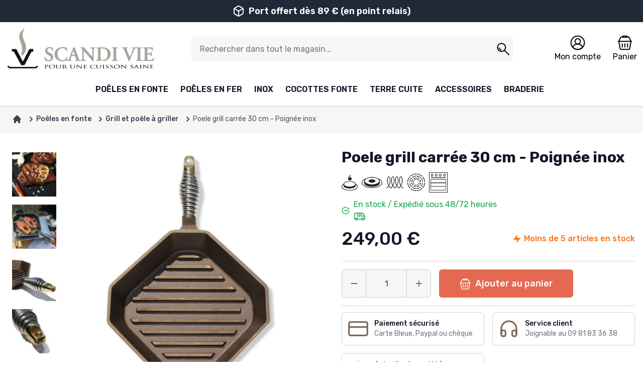

--- FILE ---
content_type: text/html; charset=UTF-8
request_url: https://www.scandi-vie.com/poele-grill-finex.html
body_size: 61076
content:
<!doctype html>
<html lang="fr">
<head prefix="og: http://ogp.me/ns# fb: http://ogp.me/ns/fb# product: http://ogp.me/ns/product#">
    <meta charset="utf-8"/>
<meta name="title" content="Poele en fonte pour saisir grillade et poisson"/>
<meta name="description" content="Finex : une poêle grill carrée pour des recettes de poissons et viandes grillées, garantie 20 ans, fabrication USA"/>
<meta name="keywords" content="poêle de cuisine saine, cuisine saine, cuisson saine, cuisine diététique, cuisson barbecue, grillade, viande grillée, ppoisson barbecue, poisson grillé, poêle grill, poêle gril fonte, poele saine,poele de cuisine saine, poele bio"/>
<meta name="robots" content="INDEX,FOLLOW"/>
<meta name="viewport" content="width=device-width, initial-scale=1"/>
<meta name="theme-color" content="#d1c8c0"/>
<meta name="msapplication-TileColor" content="#d1c8c0"/>
<title>Poele en fonte pour saisir grillade et poisson | Scandi-vie</title>
<link  rel="stylesheet" type="text/css"  media="all" href="https://www.scandi-vie.com/static/version1761725683/frontend/Scandivie/default/fr_FR/css/styles.css" />
<link  rel="stylesheet" type="text/css"  media="all" href="https://www.scandi-vie.com/static/version1761725683/frontend/Scandivie/default/fr_FR/jquery/fileUploader/css/jquery.fileupload-ui.css" />
<link  rel="icon" type="image/x-icon" href="https://www.scandi-vie.com/static/version1761725683/frontend/Scandivie/default/fr_FR/Magento_Theme/favicon.ico" />
<link  rel="shortcut icon" type="image/x-icon" href="https://www.scandi-vie.com/static/version1761725683/frontend/Scandivie/default/fr_FR/Magento_Theme/favicon.ico" />
<link  rel="apple-touch-icon" sizes="120x120" href="https://www.scandi-vie.com/static/version1761725683/frontend/Scandivie/default/fr_FR/images/favicons/apple-touch-icon.png" />
<link  rel="icon" type="image/png" sizes="32x32" href="https://www.scandi-vie.com/static/version1761725683/frontend/Scandivie/default/fr_FR/images/favicons/favicon-32x32.png" />
<link  rel="icon" type="image/png" sizes="16x16" href="https://www.scandi-vie.com/static/version1761725683/frontend/Scandivie/default/fr_FR/images/favicons/favicon-16x16.png" />
<link  rel="icon" type="image/png" sizes="96x96" href="https://www.scandi-vie.com/static/version1761725683/frontend/Scandivie/default/fr_FR/images/favicons/android-chrome-96x96.png" />
<link  rel="canonical" href="https://www.scandi-vie.com/poele-grill-finex.html" />
<meta name="msvalidate.01" content="0502ADF825B1C29D3793D3BF6C42770A" />
<script async>
(function(w,d,s,l,i){w[l]=w[l]||[];w[l].push({'gtm.start':
            new Date().getTime(),event:'gtm.js'});var f=d.getElementsByTagName(s)[0],
        j=d.createElement(s),dl=l!='dataLayer'?'&l='+l:'';j.async=true;j.src=
        'https://www.googletagmanager.com/gtm.js?id='+i+dl;f.parentNode.insertBefore(j,f);
    })(window,document,'script','dataLayer','GTM-M778J3R');</script>    <script>
    (() => {
                    let jajumaBfCache = '0';
                function reloadMiniCart() {
            if (typeof (require) != 'undefined') {
                require(['jquery', 'Magento_Customer/js/customer-data'], function ($, customerData) {
                    var sections = ['cart'];
                    customerData.reload(sections, true);
                });
            } else {
                window.dispatchEvent(new CustomEvent("reload-customer-section-data"));
            }
        }

        window.addEventListener('pageshow', (event) => {
            const navigationType = performance.getEntriesByType('navigation')[0].type;
            if (event.persisted || navigationType == 'back_forward') {
                new Promise(resolve => {
                    let customer = JSON.parse(localStorage.getItem('mage-cache-storage')).customer
                    resolve(customer);
                }).then((customerData) => {
                    let isLoggedIn = customerData && customerData.firstname;
                    if (isLoggedIn) {
                        if (jajumaBfCache !== '1') {
                            window.location.reload();
                        }
                    } else {
                        if (jajumaBfCache !== '0') {
                            window.location.reload();
                        }
                    }
                });

                                        (events => {
                            const refreshMiniCart = () => {
                                events.forEach(type => window.removeEventListener(type, refreshMiniCart))
                                reloadMiniCart();
                            };
                            events.forEach(type => window.addEventListener(type, refreshMiniCart, { once: true, passive: true }))
                        })(['touchstart', 'mouseover', 'wheel', 'keydown'])
                                            } else {
                            }
        });
    })()
</script>
    
            


    <script>
        var ga4IsGtm = true;
        var ga4IsTrackVariant = 0;
        var productImpressions = [];
        var promoImpressions = [];
   
   
   

            
   
    dataLayer.push({"currency":"EUR"});
    
            dataLayer.push({
            'website_id': 1,
            'website_code': 'base',
            'store_group_id': 1,
            'store_group_code': 'Scandi-Vie',
            'store_id': 1,
            'store_code': 'default'
        });
    
    
                        var productDetail = {"item_id":"G10","item_name":"Poele grill carr\u00e9e 30 cm - Poign\u00e9e inox","item_brand":"Finex","item_category":"Po\u00eales en fonte\/Grill et po\u00eale \u00e0 griller","item_variant":"","price":249,"quantity":1};
                         dataLayer.push({
                            'event' : 'view_item',
                            'ecommerce': {
                                'items': [productDetail]
                            }
                          });
                         
    
    
    


    </script>


    
<link rel="preconnect" href="https://fonts.googleapis.com" crossorigin>
                        <link rel="preconnect" href="https://fonts.gstatic.com" crossorigin>
                        <link rel="preconnect" href="https://www.googletagmanager.com" crossorigin>
                        <link rel="preconnect" href="https://cdn.appconsent.io" crossorigin>
                        <link rel="preconnect" href="https://script.hotjar.com" crossorigin>
                        <link rel="preconnect" href="https://static.hotjar.com" crossorigin>
                        <link rel="preconnect" href="https://widgets.rr.skeepers.io" crossorigin>
                        <link rel="preload" href="https://fonts.gstatic.com/s/rubik/v31/iJWKBXyIfDnIV7nBrXyw023e.woff2" as="font" type="font/woff2" crossorigin="anonymous"/>
                        <style>

/* latin */
@font-face {
  font-family: 'Rubik';
  font-style: normal;
  font-weight: 300;
  font-display: swap;
  src: url(https://fonts.gstatic.com/s/rubik/v31/iJWKBXyIfDnIV7nBrXyw023e.woff2) format('woff2');
  unicode-range: U+0000-00FF, U+0131, U+0152-0153, U+02BB-02BC, U+02C6, U+02DA, U+02DC, U+0304, U+0308, U+0329, U+2000-206F, U+20AC, U+2122, U+2191, U+2193, U+2212, U+2215, U+FEFF, U+FFFD;
}
/* latin */
@font-face {
  font-family: 'Rubik';
  font-style: normal;
  font-weight: 400;
  font-display: swap;
  src: url(https://fonts.gstatic.com/s/rubik/v31/iJWKBXyIfDnIV7nBrXyw023e.woff2) format('woff2');
  unicode-range: U+0000-00FF, U+0131, U+0152-0153, U+02BB-02BC, U+02C6, U+02DA, U+02DC, U+0304, U+0308, U+0329, U+2000-206F, U+20AC, U+2122, U+2191, U+2193, U+2212, U+2215, U+FEFF, U+FFFD;
}
/* latin */
@font-face {
  font-family: 'Rubik';
  font-style: normal;
  font-weight: 500;
  font-display: swap;
  src: url(https://fonts.gstatic.com/s/rubik/v31/iJWKBXyIfDnIV7nBrXyw023e.woff2) format('woff2');
  unicode-range: U+0000-00FF, U+0131, U+0152-0153, U+02BB-02BC, U+02C6, U+02DA, U+02DC, U+0304, U+0308, U+0329, U+2000-206F, U+20AC, U+2122, U+2191, U+2193, U+2212, U+2215, U+FEFF, U+FFFD;
}
/* latin */
@font-face {
  font-family: 'Rubik';
  font-style: normal;
  font-weight: 600;
  font-display: swap;
  src: url(https://fonts.gstatic.com/s/rubik/v31/iJWKBXyIfDnIV7nBrXyw023e.woff2) format('woff2');
  unicode-range: U+0000-00FF, U+0131, U+0152-0153, U+02BB-02BC, U+02C6, U+02DA, U+02DC, U+0304, U+0308, U+0329, U+2000-206F, U+20AC, U+2122, U+2191, U+2193, U+2212, U+2215, U+FEFF, U+FFFD;
}
/* latin */
@font-face {
  font-family: 'Rubik';
  font-style: normal;
  font-weight: 700;
  font-display: swap;
  src: url(https://fonts.gstatic.com/s/rubik/v31/iJWKBXyIfDnIV7nBrXyw023e.woff2) format('woff2');
  unicode-range: U+0000-00FF, U+0131, U+0152-0153, U+02BB-02BC, U+02C6, U+02DA, U+02DC, U+0304, U+0308, U+0329, U+2000-206F, U+20AC, U+2122, U+2191, U+2193, U+2212, U+2215, U+FEFF, U+FFFD;
}
                        </style>
<meta property="og:type" content="product" />
<meta property="og:title"
      content="Poele&#x20;grill&#x20;carr&#xE9;e&#x20;30&#x20;cm&#x20;-&#x20;Poign&#xE9;e&#x20;inox" />
<meta property="og:image"
      content="https://www.scandi-vie.com/media/catalog/product/cache/24b3d59e9d7a6e3409a3f2686e882a6a/p/o/poele-grill-fonte-finex.jpg" />
<meta property="og:description"
      content="Tous&#x20;feux&#x20;y&#x20;compris&#x20;induction&#x20;" />
<meta property="og:url" content="https://www.scandi-vie.com/poele-grill-finex.html" />
    <meta property="product:price:amount" content="249"/>
    <meta property="product:price:currency"
      content="EUR"/>
<script type="application/ld+json">{"@context":"http://schema.org","@type":"Product","name":"Poele grill carr\u00e9e 30 cm - Poign\u00e9e inox","sku":"G10","gtin":"0864495000057","image":"https://www.scandi-vie.com/media/catalog/product/cache/777a3d3d0a7c2ba9583b576ef247b207/p/o/poele-grill-fonte-finex.jpg","description":"Tous feux y compris induction ","brand":{"@type":"Brand","name":"Finex"},"offers":[{"gtin":"0864495000057","@type":"Offer","availability":"http://schema.org/InStock","priceCurrency":"EUR","priceValidUntil":"2025-11-08","price":"249.00","url":"https://www.scandi-vie.com/poele-grill-finex.html","itemCondition":"http://schema.org/NewCondition"}]}</script>
</head>
<body id="html-body" class="catalog-product-view product-poele-grill-finex page-layout-1column">
   
    
<script>
    var BASE_URL = 'https://www.scandi-vie.com/';
    var THEME_PATH = 'https://www.scandi-vie.com/static/version1761725683/frontend/Scandivie/default/fr_FR';
    var COOKIE_CONFIG = {
        "expires": null,
        "path": "\u002F",
        "domain": ".www.scandi\u002Dvie.com",
        "secure": false,
        "lifetime": "604800",
        "cookie_restriction_enabled": false    };
    var CURRENT_STORE_CODE = 'default';
    var CURRENT_WEBSITE_ID = '1';

    window.hyva = window.hyva || {}

    window.cookie_consent_groups = window.cookie_consent_groups || {}
    window.cookie_consent_groups['necessary'] = true;

    window.cookie_consent_config = window.cookie_consent_config || {};
    window.cookie_consent_config['necessary'] = [].concat(
        window.cookie_consent_config['necessary'] || [],
        [
            'user_allowed_save_cookie',
            'form_key',
            'mage-messages',
            'private_content_version',
            'mage-cache-sessid',
            'last_visited_store',
            'section_data_ids'
        ]
    );
</script>
<script>
    'use strict';
    (function( hyva, undefined ) {

        function lifetimeToExpires(options, defaults) {

            var lifetime = options.lifetime || defaults.lifetime;

            if (lifetime) {
                var date = new Date;
                date.setTime(date.getTime() + lifetime * 1000);
                return date;
            }

            return null;
        }

        function generateRandomString() {

            const allowedCharacters = '0123456789abcdefghijklmnopqrstuvwxyzABCDEFGHIJKLMNOPQRSTUVWXYZ',
                length = 16;

            let formKey = '',
                charactersLength = allowedCharacters.length;

            for (var i = 0; i < length; i++) {
                formKey += allowedCharacters[Math.round(Math.random() * (charactersLength - 1))]
            }

            return formKey;
        }

        const cookieTempStorage = {};

        const internalCookie = {
            get(name) {
                const v = document.cookie.match('(^|;) ?' + name + '=([^;]*)(;|$)');
                return v ? v[2] : null;
            },
            set(name, value, days, skipSetDomain) {
                let expires,
                    path,
                    domain,
                    secure,
                    samesite;

                const defaultCookieConfig = {
                    expires: null,
                    path: '/',
                    domain: null,
                    secure: false,
                    lifetime: null,
                    samesite: 'lax'
                };

                const cookieConfig = window.COOKIE_CONFIG || {};

                expires = days
                    ? lifetimeToExpires({lifetime: 24 * 60 * 60 * days, expires: null}, defaultCookieConfig)
                    : lifetimeToExpires(window.COOKIE_CONFIG, defaultCookieConfig) || defaultCookieConfig.expires;

                path = cookieConfig.path || defaultCookieConfig.path;
                domain = !skipSetDomain && (cookieConfig.domain || defaultCookieConfig.domain);
                secure = cookieConfig.secure || defaultCookieConfig.secure;
                samesite = cookieConfig.samesite || defaultCookieConfig.samesite;

                document.cookie = name + "=" + encodeURIComponent(value) +
                    (expires ? '; expires=' + expires.toGMTString() : '') +
                    (path ? '; path=' + path : '') +
                    (domain ? '; domain=' + domain : '') +
                    (secure ? '; secure' : '') +
                    (samesite ? '; samesite=' + samesite : 'lax');
            },
            isWebsiteAllowedToSaveCookie() {
                const allowedCookies = this.get('user_allowed_save_cookie');
                if (allowedCookies) {
                    const allowedWebsites = JSON.parse(unescape(allowedCookies));

                    return allowedWebsites[CURRENT_WEBSITE_ID] === 1;
                }
                return false;
            },
            getGroupByCookieName(name) {
                const cookieConsentConfig = window.cookie_consent_config || {};
                let group = null;
                for (let prop in cookieConsentConfig) {
                    if (!cookieConsentConfig.hasOwnProperty(prop)) continue;
                    if (cookieConsentConfig[prop].includes(name)) {
                        group = prop;
                        break;
                    }
                }
                return group;
            },
            isCookieAllowed(name) {
                const cookieGroup = this.getGroupByCookieName(name);
                return cookieGroup
                    ? window.cookie_consent_groups[cookieGroup]
                    : this.isWebsiteAllowedToSaveCookie();
            },
            saveTempStorageCookies() {
                for (const [name, data] of Object.entries(cookieTempStorage)) {
                    if (this.isCookieAllowed(name)) {
                        this.set(name, data['value'], data['days'], data['skipSetDomain']);
                        delete cookieTempStorage[name];
                    }
                }
            }
        };

        hyva.getCookie = (name) => {
            const cookieConfig = window.COOKIE_CONFIG || {};

            if (cookieConfig.cookie_restriction_enabled && ! internalCookie.isCookieAllowed(name)) {
                return cookieTempStorage[name] ? cookieTempStorage[name]['value'] : null;
            }

            return internalCookie.get(name);
        }

        hyva.setCookie = (name, value, days, skipSetDomain) => {
            const cookieConfig = window.COOKIE_CONFIG || {};

            if (cookieConfig.cookie_restriction_enabled && ! internalCookie.isCookieAllowed(name)) {
                cookieTempStorage[name] = {value, days, skipSetDomain};
                return;
            }
            return internalCookie.set(name, value, days, skipSetDomain);
        }

        hyva.getBrowserStorage = () => {
            const browserStorage = window.localStorage || window.sessionStorage;
            if (!browserStorage) {
                console.warn('Browser Storage is unavailable');
                return false;
            }
            try {
                browserStorage.setItem('storage_test', 1);
                browserStorage.removeItem('storage_test');
            } catch (error) {
                console.warn('Browser Storage is not accessible', error);
                return false;
            }
            return browserStorage;
        }

        hyva.postForm = (postParams) => {
            const form = document.createElement("form");

            let data = postParams.data;

            if (!data.uenc) {
                data.uenc = btoa(window.location.href);
            }
            form.method = "POST";
            form.action = postParams.action;

            Object.keys(postParams.data).map(key => {
                const field = document.createElement("input");
                field.type = 'hidden'
                field.value = postParams.data[key];
                field.name = key;
                form.appendChild(field);
            });

            const form_key = document.createElement("input");
            form_key.type = 'hidden';
            form_key.value = hyva.getFormKey();
            form_key.name="form_key";
            form.appendChild(form_key);

            document.body.appendChild(form);

            form.submit();
        }

        hyva.getFormKey = function () {
            let formKey = hyva.getCookie('form_key');

            if (!formKey) {
                formKey = generateRandomString();
                hyva.setCookie('form_key', formKey);
            }

            return formKey;
        }

        hyva.formatPrice = (value, showSign) => {
            var formatter = new Intl.NumberFormat(
                'fr\u002DFR',
                {
                    style: 'currency',
                    currency: 'EUR',
                    signDisplay: showSign ? "always" : "auto"
                }
            );
            return (typeof Intl.NumberFormat.prototype.formatToParts === 'function') ?
                formatter.formatToParts(value).map(({type, value}) => {
                    switch (type) {
                        case 'currency':
                            return '€' || value;
                        case 'minusSign':
                            return '- ';
                        case 'plusSign':
                            return '+ ';
                        default :
                            return value;
                    }
                }).reduce((string, part) => string + part) :
                formatter.format(value);
        }

        const formatStr = function (str, nStart) {
            const args = Array.from(arguments).slice(2);

            return str.replace(/(%+)([0-9]+)/g, (m, p, n) => {
                const idx = parseInt(n) - nStart;

                if (args[idx] === null || args[idx] === void 0) {
                    return m;
                }
                return p.length % 2
                    ? p.slice(0, -1).replace('%%', '%') + args[idx]
                    : p.replace('%%', '%') + n;
            })
        }

        hyva.str = function (string) {
            const args = Array.from(arguments);
            args.splice(1, 0, 1);

            return formatStr.apply(undefined, args);
        }

        hyva.strf = function () {
            const args = Array.from(arguments);
            args.splice(1, 0, 0);

            return formatStr.apply(undefined, args);
        }

        /**
         * Take a html string as `content` parameter and
         * extract an element from the DOM to replace in
         * the current page under the same selector,
         * defined by `targetSelector`
         */
        hyva.replaceDomElement = (targetSelector, content) => {

            // Parse the content and extract the DOM node using the `targetSelector`
            const parser = new DOMParser();
            const doc = parser.parseFromString(content, 'text/html');
            const contentNode = doc.querySelector(targetSelector);

            // Bail if content can't be found
            if (!contentNode) {
                return;
            }

            // Extract all the script tags from the new content.
            // Script tags won't execute when inserted into a dom-element directly,
            // therefore we need to inject them to the head of the document.
            const tmpScripts = contentNode.getElementsByTagName('script');

            if (tmpScripts.length > 0) {
                // Push all script tags into an array
                // (to prevent dom manipulation while iterating over dom nodes)
                const scripts = [];
                for (let i = 0; i < tmpScripts.length; i++) {
                    scripts.push(tmpScripts[i]);
                }

                // Iterate over all script tags and duplicate+inject each into the head
                for (let i = 0; i < scripts.length; i++) {
                    let script = document.createElement('script');
                    script.innerHTML = scripts[i].innerHTML;

                    document.head.appendChild(script);

                    // Remove the original (non-executing) node from the page
                    scripts[i].parentNode.removeChild(scripts[i]);
                }
            }

            // Replace the old DOM node with the new content
            document.querySelector(targetSelector).replaceWith(contentNode);

            // Reload customerSectionData and display cookie-messages if present
            window.dispatchEvent(new CustomEvent("reload-customer-section-data"));
            hyva.initMessages();
        }

        const replace = {['+']: '-', ['/']: '_', ['=']: ','};
        hyva.getUenc = () => btoa(window.location.href).replace(/[+/=]/g, match => replace[match]);

        window.addEventListener('user-allowed-save-cookie', () => internalCookie.saveTempStorageCookies())

    }( window.hyva = window.hyva || {} ));
</script>
<input name="form_key" type="hidden" value="t3LY4y4cbpMLbKZ2" />
<script>
    'use strict';
    (function(hyva) {
                const formValidationRules = {
            required(value, options, field, context) {
                const el = field.element.type === 'hidden' ? createTextInputFrom(field.element) : field.element,
                    msg = 'This\u0020field\u0020is\u0020required.';

                if (el.type === 'radio' || el.type === 'checkbox') {
                    return (value === undefined || value.length === 0) ? msg : true;
                }

                el.setAttribute('required', '');
                el.checkValidity();

                return el.validity.valueMissing ? msg : true;
            },
            maxlength(value, options, field, context) {
                if (value.length > Number(options)) {
                    return hyva.strf('Please\u0020enter\u0020no\u0020more\u0020than\u0020\u0022\u00250\u0022\u0020characters.', options);
                }
                return true;
            },
            minlength(value, options, field, context) {
                if (value.length > 0 && value.length < Number(options)) {
                    return hyva.strf('Please\u0020enter\u0020at\u0020least\u0020\u0022\u00250\u0022\u0020characters.', options);
                }
                return true;
            },
            max(value, options, field, context) {
                field.element.setAttribute('max', options);
                field.element.checkValidity();
                if (field.element.validity.rangeOverflow) {
                    return hyva.strf('Please\u0020enter\u0020a\u0020value\u0020less\u0020than\u0020or\u0020equal\u0020to\u0020\u0022\u00250\u0022.', options);
                }
                return true;
            },
            min(value, options, field, context) {
                field.element.setAttribute('min', options);
                field.element.checkValidity();
                if (field.element.validity.rangeUnderflow) {
                    return hyva.strf('Please\u0020enter\u0020a\u0020value\u0020greater\u0020than\u0020or\u0020equal\u0020to\u0020\u0022\u00250\u0022.', options);
                }
                return true;
            },
            step(value, options, field, context) {
                field.element.setAttribute('step', options);
                field.element.checkValidity();
                if (field.element.validity.stepMismatch) {
                    const val = Number(options);
                    return hyva.strf('Please\u0020enter\u0020a\u0020valid\u0020value.\u0020The\u0020two\u0020nearest\u0020valid\u0020values\u0020are\u0020\u0022\u00250\u0022\u0020and\u0020\u0022\u00251\u0022.', Math.floor(val), Math.ceil(val));
                }
                return true;
            },
            email(value, options, field, context) {
                                const rule = /^([a-z0-9,!\#\$%&'\*\+\/=\?\^_`\{\|\}~-]|[\u00A0-\uD7FF\uF900-\uFDCF\uFDF0-\uFFEF])+(\.([a-z0-9,!\#\$%&'\*\+\/=\?\^_`\{\|\}~-]|[\u00A0-\uD7FF\uF900-\uFDCF\uFDF0-\uFFEF])+)*@([a-z0-9-]|[\u00A0-\uD7FF\uF900-\uFDCF\uFDF0-\uFFEF])+(\.([a-z0-9-]|[\u00A0-\uD7FF\uF900-\uFDCF\uFDF0-\uFFEF])+)*\.(([a-z]|[\u00A0-\uD7FF\uF900-\uFDCF\uFDF0-\uFFEF]){2,})$/i;
                if (value.length > 0 && !rule.test(value)) {
                    return 'Saisissez\u0020un\u0020email\u0020valide.';
                }
                return true;
            },
            password(value, options, field, context) {
                const rule = /^(?=.*?[A-Z])(?=.*?[a-z])(?=.*?[0-9])(?=.*?[#?!@$%^&*-]).{8,}$/;
                if (value.length > 0 && !rule.test(value)) {
                    return 'Please\u0020provide\u0020at\u0020least\u0020one\u0020upper\u0020case,\u0020one\u0020lower\u0020case,\u0020one\u0020digit\u0020and\u0020one\u0020special\u0020character\u0020\u0028\u0023\u003F\u0021\u0040\u0024\u0025\u005E\u0026\u002A\u002D\u0029';
                }
                return true;
            },
            equalTo(value, options, field, context) {
                const dependencyField = context.fields[options].element;
                const dependencyFieldName = dependencyField.label || dependencyField.name;
                if (value !== dependencyField.value) {
                    return hyva.strf('This\u0020field\u0020value\u0020must\u0020be\u0020the\u0020same\u0020as\u0020\u0022\u00250\u0022.', dependencyFieldName);
                }
                return true;
            }
        };

                function raceSome(promises, pred) {
            return new Promise((resolve, reject) => {

                if (promises.length === 0) {
                    return resolve();
                }

                let settled = false, nDone = 0;

                const resolveIf = v => {
                    if (!settled && (pred(v) || ++nDone === promises.length)) {
                        settled = true;
                        resolve(v);
                    }
                    return v;
                }

                promises.map(promise => {
                    promise.then(resolveIf).catch(reason => {
                        settled = true;
                        reject(reason)
                    });
                    return promise;
                });
            });
        }

        function getRules(element) {
            let rules = {};
            const BROWSER_ATTRS = ['min', 'max', 'required', 'minlength', 'maxlength', 'step'];
            const DEFAULT_TYPES = ['email', 'password'];
            BROWSER_ATTRS.forEach(attrName => {
                if (element.hasAttribute(attrName)) {
                    rules[attrName] = element.getAttribute(attrName);
                }
            })
            if (DEFAULT_TYPES.includes(element.type)) {
                rules[element.type] = true;
            }

            if (element.dataset.validate) {
                try {
                    Object.assign(rules, JSON.parse(element.dataset.validate));
                } catch (error) {
                    console.error('Validator error. Cannot parse data-validate attribute of element:\n', element);
                }
            }

            return rules;
        }

        function isInvalidRuleResult(ruleState) {
            return typeof ruleState === 'string' || !ruleState;
        }

        async function runValidateFn(rule, options, value, field) {
            return formValidationRules[rule](value, options, field, this);
        }

        function generateId() {
            let id;
            do {
                id = `${this.idPrefix}-${++this.idSeq}`;
            } while (document.getElementById(id));
            return id;
        }

        function isVisible(element) {
            const el = element.type !== 'hidden' ? element : (element.parentElement || {});
            return !!(el.offsetWidth || el.offsetHeight || el.getClientRects().length)
        }

        function elementWillValidate(element) {
            return (element.willValidate || element.type === 'hidden')
                && element.tagName !== 'BUTTON'
                && element.disabled === false
                && !(element.tagName === 'INPUT' && element.type === 'submit')
                && (element.hasAttribute('data-validate-hidden') || isVisible(element))
        }

        function createMessageContainer(el, fieldWrapperClassName) {
            if (! el.parentElement) {
                return;
            }
            const refocus = document.activeElement === el;
            const wrapper = document.createElement('div');
            wrapper.classList.add.apply(wrapper.classList, fieldWrapperClassName.split(' '));
            el.parentElement.insertBefore(wrapper, el);
            wrapper.appendChild(el);
            refocus && document.activeElement !== el && el.focus();
            return wrapper;
        }

        function containerNotFound(selector, el) {
            const msg = `Cannot find message container element ${selector} of ${el.name}`;
            console.error(msg, el);
            throw msg;
        }

        function createTextInputFrom(el) {
            const text = document.createElement('INPUT');
            text.type = 'text';
            text.value = el.value;
            return text;
        }

        function classNamesToSelector(classNames) {
            return classNames.split(' ')
                .filter(className => className.length > 0)
                .map(className => `.${className}`)
                .join('')
        }

        function hasMessagesWrapper(field, messagesWrapperClassName) {
            return this.getMessageContainer(field).querySelector(classNamesToSelector(messagesWrapperClassName));
        }

        function getMessagesWrapper(field, messagesWrapperClassName) {
            if (hasMessagesWrapper.call(this, field, messagesWrapperClassName)) {
                return this.getMessageContainer(field).querySelector(classNamesToSelector(messagesWrapperClassName));
            }

            const msgWrapper = document.createElement('ul');
            msgWrapper.id = generateId.call(this);
            msgWrapper.classList.add.apply(msgWrapper.classList, messagesWrapperClassName.split(' '));
            this.getMessageContainer(field).appendChild(msgWrapper);

            return msgWrapper;
        }

        function getCheckedValues(field) {
            const name = field.element.name.replace(/([\\"])/g, '\\$1');
            const elements = field.element.form.querySelectorAll('input[name="' + name + '"]:checked');
            return Array.from(elements).map(el => el.value);
        }

        
        function formValidation(formElement, options) {
            // Disable browser default validation
            if (formElement.tagName === 'FORM') {
                formElement.setAttribute('novalidate', '');
            } else {
                console.error('formValidation can be initialized only on FORM element', formElement);
                return;
            }

            options = Object.assign({
                fieldWrapperClassName: 'field field-reserved',
                messagesWrapperClassName: 'messages',
                validClassName: 'field-success',
                invalidClassName: 'field-error',
                pageMessagesWrapperSelector: null,
                scrollToFirstError: true,
            }, options || {});

            return {
                state: {
                    valid: false,
                },
                fields: {},
                idSeq: 0,
                idPrefix: formElement.id || 'vld-msg',
                setupFields(elements) {
                    this.fields = {};
                    Array.from(elements).forEach(element => {
                        if (elementWillValidate(element)) {
                            this.setupField(element);
                        }
                    });
                },
                setupField(element) {
                    if (elementWillValidate(element)) {
                        const rules = getRules(element);
                        if (Object.keys(rules).length > 0) {
                            if (this.fields[element.name]) {
                                Object.assign(this.fields[element.name].rules, rules);
                            } else {
                                this.fields[element.name] = {
                                    element,
                                    rules: rules,
                                    state: {
                                        valid: null,
                                        rules: {}
                                    }
                                }
                            }
                        }
                    } else {
                        console.error('Element will not validate', element);
                    }
                },
                onSubmit(event) {
                    if (event.target.tagName === 'FORM') {
                        event.preventDefault();

                        this.validate()
                            .then(() => event.target.submit())
                            .catch(invalidElements => {});
                    }
                },
                onChange(event) {
                    if (!Object.keys(this.fields).length) {
                        this.setupFields(formElement.elements);
                    }
                    if (!Object.keys(this.fields).includes(event.target.name)) {
                        this.setupField(event.target);
                    }
                    const field = this.fields[event.target.name];

                    this.validateField(field);
                },
                validate() {
                    if (!Object.keys(this.fields).length || !Object.keys(this.fields).length !== formElement.elements.length) {
                        this.setupFields(formElement.elements);
                    }
                    return new Promise(async (resolve, reject) => {
                        if (formElement.elements) {
                                                        await raceSome(this.validateFields(), result => result !== true)
                            const invalidFields = Object.values(this.fields).filter(field => !field.state.valid);
                            this.state.valid = invalidFields.length === 0;
                            if (this.state.valid) {
                                resolve();
                            } else {
                                options.scrollToFirstError && invalidFields.length > 0 && invalidFields[0].element.focus();
                                reject(invalidFields.map(field => field.element));
                            }
                        }
                    });
                },
                                validateFields() {
                    const fields = Object.values(this.fields);

                                        fields.forEach(field => {
                        this.getMessageContainer(field).classList.remove(options.validClassName, options.invalidClassName)
                    });
                                        return fields.map(field => this.validateField(field))
                },
                                validateField(field) {
                    let value;
                    if (field.element.type === 'checkbox') {
                        value = getCheckedValues(field);
                    } else if (field.element.type === 'radio') {
                        value = getCheckedValues(field)[0] || undefined;
                    } else if (field.element.tagName === 'SELECT' && field.element.multiple) {
                        value = Array.from(field.element.selectedOptions).map(opt => opt.value);
                    } else {
                        value = field.element.value;
                    }

                    const rules = field.rules || {};

                                        field.state.valid = true;
                    this.showFieldState(field);

                                        if (!elementWillValidate(field.element)) {
                        return new Promise(resolve => resolve(true));
                    }

                
                                        const fieldValidations = Object.keys(rules).filter(rule => formValidationRules[rule]).map(async rule => {
                        return runValidateFn.call(this, rule, rules[rule], value, field).then(result => {
                            field.state.rules[rule] = result;
                            return result;
                        })
                    });

                    return new Promise(resolve => {
                                                Promise.all(fieldValidations).then(results => {
                                                                                    field.state.valid = !elementWillValidate(field.element) || rules.length === 0 || !results.some(isInvalidRuleResult)
                            this.showFieldState(field);
                            resolve(field.state.valid);
                        })
                    });
                },
                getMessagesByField(field) {
                    const messages = [];
                    const invalidRules = Object.keys(field.state.rules).filter(rule => isInvalidRuleResult(field.state.rules[rule]));

                    field.rules && Object.keys(field.rules).forEach((rule) => {
                        if (invalidRules.includes(rule)) {
                            const customMessage = field.element.getAttribute('data-msg-' + rule);
                            const message = customMessage ? customMessage : field.state.rules[rule];
                            const ruleOptions = JSON.parse(JSON.stringify(field.rules[rule]));

                            if (typeof message !== 'string') {
                                messages.push(hyva.strf('Validation rule "%0" failed.', rule));
                            } else if (Array.isArray(ruleOptions)) {
                                ruleOptions.unshift(message);
                                messages.push(hyva.strf.apply(null, ruleOptions));
                            } else {
                                messages.push(hyva.strf(message, ruleOptions));
                            }
                        }
                    });
                    return messages;
                },
                /** @deprecated */
                getFieldWrapper(field) {
                                        return this.getMessageContainer(field)
                },
                getMessageContainer(field) {
                    let container;
                    const pageSelector = field.element.getAttribute('data-validation-container') || options.pageMessagesContainerSelector;
                    if (pageSelector) {
                        container = document.querySelector(pageSelector)
                            || containerNotFound(pageSelector, field.element)
                    } else {
                        const containerSelector = classNamesToSelector(options.fieldWrapperClassName);
                        container = field.element.closest(containerSelector)
                            || createMessageContainer(field.element, options.fieldWrapperClassName)
                            || containerNotFound(containerSelector, field.element);
                    }

                    return container;
                },
                showFieldState(field) {
                    const container = this.getMessageContainer(field),
                        hasErrorMessages = hasMessagesWrapper.call(this, field, options.messagesWrapperClassName);
                    container.classList.toggle(options.validClassName, field.state.valid && ! hasErrorMessages);
                    container.classList.toggle(options.invalidClassName, !field.state.valid || hasErrorMessages);
                    this.createErrorMessage(field, this.getMessagesByField(field));

                    if (field.state.valid) {
                        field.element.removeAttribute('aria-invalid');
                    } else {
                        field.element.setAttribute('aria-invalid', 'true');
                        if (! document.activeElement) {
                            field.element.focus();
                        }
                    }
                },
                removeMessages(field, messagesClass) {
                    if (! hasMessagesWrapper.call(this, field, messagesClass)) {
                        return;
                    }

                    const msgWrapper = getMessagesWrapper.call(this, field, messagesClass);
                    const messages = msgWrapper.querySelectorAll(`[data-msg-field='${field.element.name}']`);
                    Array.from(messages).forEach(msg => msg.remove());
                    if (msgWrapper && msgWrapper.childElementCount === 0) {
                        msgWrapper.remove();
                    }
                },
                createErrorMessage(field, messages) {
                    this.removeMessages(field, options.messagesWrapperClassName);
                    field.element.removeAttribute('aria-errormessage');

                    if (!field.state.valid) {
                        const msgWrapper = this.addMessages(field, options.messagesWrapperClassName, messages)
                        field.element.setAttribute('aria-errormessage', msgWrapper.id);
                    }
                },
                /** @deprecated */
                createMessage(field, message) {
                                        return this.addMessages(field, options.messagesWrapperClassName, message);
                },
                addMessages(field, messagesClass, messages) {
                    const msgWrapper = getMessagesWrapper.call(this, field, messagesClass);

                    (Array.isArray(messages) ? messages : [messages]).forEach((message) => {
                        const li = document.createElement('li');
                        li.innerText = message;
                        li.setAttribute('data-msg-field', field.element.name);
                        msgWrapper.appendChild(li);
                    });

                    return msgWrapper;
                },
                setField(name, value) {
                    this.fields[name].element.value = value;
                    this.fields[name].element.dispatchEvent((new Event('input')));
                    this.validateField(this.fields[name]);
                }
            }
        }

        hyva.formValidation = formValidation;
        hyva.formValidation.rules = formValidationRules;
        hyva.formValidation.addRule = (name, validator) => {
            formValidationRules[name] = validator;
        }
    }(window.hyva = window.hyva || {}));
</script>

<div class="page-wrapper"><header class="page-header"><a class="action skip sr-only contentarea"
   href="#contentarea">
    <span>
        Aller au contenu    </span>
</a>
<script>
    function initHeader () {
        return {
            searchOpen: false,
            headerFixed: false,
            isMobile: false,
            cart: {},
            headerStick() {
                this.headerFixed = (window.pageYOffset >= 100 && this.isMobile);
            },
            checkIsMobileResolution() {
                this.isMobile = window.matchMedia('(max-width: 768px)').matches;
            },
            getData(data) {
                if (data.cart) { this.cart = data.cart }
            }
        }
    }
</script>
<div
    x-data="initHeader()"
    x-init="checkIsMobileResolution()"
    @resize.window.debounce="checkIsMobileResolution()"
    @visibilitychange.window.debounce="checkIsMobileResolution()"
    x-on:scroll.window="headerStick()"
    @keydown.window.escape="searchOpen = false;"
    @private-content-loaded.window="getData(event.detail.data)"
    class=""
    :class="{ 'fixed inset-x-0 top-0 shadow-lg bg-white z-50': headerFixed }"
>
        <div class="flex justify-center items-center bg-gray-800 text-white font-semibold text-xs sm:text-lg py-2 px-2 space-x-2"
             :class="{ 'hidden': headerFixed }"
        >
            <span class="pr-2"><svg xmlns="http://www.w3.org/2000/svg" width="24" height="24" viewBox="0 0 24 24" fill="none" stroke="currentColor" stroke-width="2" stroke-linecap="round" stroke-linejoin="round" class="w-6 h-6"><path d="M21 16V8a2 2 0 0 0-1-1.73l-7-4a2 2 0 0 0-2 0l-7 4A2 2 0 0 0 3 8v8a2 2 0 0 0 1 1.73l7 4a2 2 0 0 0 2 0l7-4A2 2 0 0 0 21 16z"/><polyline points="3.27 6.96 12 12.01 20.73 6.96"/><line x1="12" y1="22.08" x2="12" y2="12"/></svg>
</span>Port offert dès 89 € (en point relais)        </div>
        <div id="header"
             class="relative z-30 w-full border-b shadow bg-container-lighter border-container-lighter lg:pb-0"
             :class="{ 'pb-14': searchOpen, 'pb-0': !searchOpen }">
            <div class="container flex flex-nowrap items-center justify-between w-full px-3 py-3 mx-auto mt-0">
                <!--Main Navigation mobile-->
                <nav
        x-data="initMenuMobile_690df67d48a10()"
        @keydown.window.escape="closeMenu()"
        class="z-20 navigation xl:hidden -ml-5 mr-8 md:mr-9 xl:mr-0"
        aria-label="Site&#x20;navigation"
        role="navigation"
>
    <!-- mobile -->
    <button
            x-ref="mobileMenuTrigger"
            @click="openMenu()"
            class="flex flex-col items-center justify-center cursor-pointer text-black mt-1 ml-5"
            :class="{'ml-auto' : open}"
            type="button"
            aria-label="Open&#x20;menu"
            aria-haspopup="menu"
            :aria-expanded="open"
            :hidden="open"
    >
        <svg xmlns="http://www.w3.org/2000/svg" width="24" height="24" viewBox="0 0 24 24" fill="none" stroke="currentColor" stroke-width="2" stroke-linecap="round" stroke-linejoin="round" class="w-8 mx-auto"><line x1="3" y1="12" x2="21" y2="12"/><line x1="3" y1="6" x2="21" y2="6"/><line x1="3" y1="18" x2="21" y2="18"/></svg>
        <span class="uppercase text-xs text-center">Menu</span>
    </button>
    <div
            x-ref="mobileMenuNavLinks"
            class="
            fixed bottom-0 top-0 left-0 w-full max-w-screen-md flex
            flex-col overflow-y-auto overflow-x-hidden bg-main-100
        "
            :class="{ 'hidden' : !open }"
            role="dialog"
            aria-modal="true"
    >
        <div class="bg-main-100 flex justify-between items-center pl-6 pr-4 py-4">
            <span class="uppercase font-semibold">Menu</span>
            <button
                    @click="closeMenu()"
                    class="w-8 h-8 flex justify-center items-center border rounded-md border-black text-black"
                    aria-label="Close&#x20;menu"
                    type="button"
            >
                <svg xmlns="http://www.w3.org/2000/svg" width="50" height="50" viewBox="0 0 24 24" fill="none" stroke="currentColor" stroke-width="2" stroke-linecap="round" stroke-linejoin="round" class="w-6 h-6 hidden" :class="{ 'hidden' : !open, 'block': open }" aria-hidden="true"><line x1="18" y1="6" x2="6" y2="18"/><line x1="6" y1="6" x2="18" y2="18"/></svg>
            </button>
        </div>
        <ul
                class="flex flex-col bg-main-200 text-black"
                aria-label="Site&#x20;navigation&#x20;links"
        >
                            <li
                        data-child-id="category-node-342-main"
                        class="level-0"
                >
                    <div
                            class="flex items-center transition-transform duration-150 ease-in-out transform"
                            :class="{
                        '-translate-x-full' : mobilePanelActiveId,
                        'translate-x-0' : !mobilePanelActiveId
                    }"
                    >
                        <a class="flex items-center w-full pl-6 pr-4 py-4 border-b border-gray-300 cursor-pointer level-0 font-semibold"
                           href="https://www.scandi-vie.com/poele-fonte"
                                                            @click.prevent="openSubcategory('category-node-342')"
                                                       title="Po&#xEA;les&#x20;en&#x20;fonte">
                            Poêles en fonte                        </a>
                                                    <button
                                    @click="openSubcategory('category-node-342')"
                                    class="absolute right-0 flex items-center justify-center w-11 h-11 mr-2 cursor-pointer"
                                    aria-label="Open&#x20;Po&#xEA;les&#x20;en&#x20;fonte&#x20;subcategories"
                                    aria-haspopup="true"
                                    :aria-expanded="mobilePanelActiveId === 'category-node-342'"
                            >
                                <div class="w-8 h-8">
                                    <svg xmlns="http://www.w3.org/2000/svg" width="24" height="24" viewBox="0 0 24 24" fill="none" stroke="currentColor" stroke-width="2" stroke-linecap="round" stroke-linejoin="round" class="w-full h-full p-1" aria-hidden="true"><polyline points="9 18 15 12 9 6"/></svg>
                                </div>
                            </button>
                                            </div>
                                            <div
                                data-child-id="category-node-342"
                                class="absolute top-0 right-0 z-10 flex flex-col w-full h-full bg-main-100"
                                :class="{
                                'hidden': mobilePanelActiveId !== 'category-node-342'
                            }"
                        >
                            <ul
                                    class="transition-transform duration-200 ease-in-out translate-x-full transform bg-main-100"
                                    :class="{
                            'translate-x-full' : mobilePanelActiveId !== 'category-node-342',
                            'translate-x-0' : mobilePanelActiveId === 'category-node-342',
                        }"
                                    aria-label="Subcategories"
                            >
                                <li>

                                    <div class="bg-main-100 flex justify-between items-center px-4 py-4">
                                        <button
                                                type="button"
                                                class="flex items-center justify-start cursor-pointer text-black"
                                                @click="backToMainCategories('category-node-342-main')"
                                                aria-label="Back&#x20;to&#x20;main&#x20;categories">
                                            <svg xmlns="http://www.w3.org/2000/svg" width="24" height="24" viewBox="0 0 24 24" fill="none" stroke="currentColor" stroke-width="2" stroke-linecap="round" stroke-linejoin="round" class="feather feather-chevron-left" aria-hidden="true"><polyline points="15 18 9 12 15 6"/></svg>
                                            <span class="uppercase font-semibold">
                                                Retour                                            </span>
                                        </button>
                                        <button
                                                @click="closeMenu()"
                                                class="w-8 h-8 flex justify-center items-center border rounded-md border-black text-black"
                                                aria-label="Close&#x20;menu"
                                                type="button"
                                        >
                                            <svg xmlns="http://www.w3.org/2000/svg" width="50" height="50" viewBox="0 0 24 24" fill="none" stroke="currentColor" stroke-width="2" stroke-linecap="round" stroke-linejoin="round" class="w-6 h-6 hidden" :class="{ 'hidden' : !open, 'block': open }" aria-hidden="true"><line x1="18" y1="6" x2="6" y2="18"/><line x1="6" y1="6" x2="18" y2="18"/></svg>
                                        </button>
                                    </div>
                                </li>
                                <li>
                                    <a
                                            href="https://www.scandi-vie.com/poele-fonte"
                                            title="Po&#xEA;les&#x20;en&#x20;fonte"
                                            class="flex items-center justify-between w-full pr-4 pl-6 py-4 border-b border-gray-300 cursor-pointer bg-main-200"
                                    >
                                        <span class="font-semibold">
                                            Poêles en fonte                                        </span>
                                        <span class="flex justify-start items-center">
                                            <svg xmlns="http://www.w3.org/2000/svg" width="24" height="24" viewBox="0 0 24 24" fill="none" stroke="currentColor" stroke-width="2" stroke-linecap="round" stroke-linejoin="round" class="w-5 h-5"><polyline points="9 18 15 12 9 6"/></svg>
                                            <span class="underline">
                                            Tout voir                                            </span>
                                        </span>
                                    </a>
                                </li>
                                                                    <li>
                                        <a
                                                href="https://www.scandi-vie.com/poele-fonte/frire"
                                                title="Po&#xEA;le&#x20;&#xE0;&#x20;frire"
                                                class="flex items-center w-full px-8 py-4 border-b border-gray-300 cursor-pointer"
                                        >
                                            <span class="text-black font-semibold">
                                    Poêle à frire                                </span>
                                        </a>
                                    </li>
                                                                    <li>
                                        <a
                                                href="https://www.scandi-vie.com/poele-fonte/sauteuse"
                                                title="Sauteuse"
                                                class="flex items-center w-full px-8 py-4 border-b border-gray-300 cursor-pointer"
                                        >
                                            <span class="text-black font-semibold">
                                    Sauteuse                                </span>
                                        </a>
                                    </li>
                                                                    <li>
                                        <a
                                                href="https://www.scandi-vie.com/poele-fonte/crepe"
                                                title="Po&#xEA;le&#x20;&#xE0;&#x20;cr&#xEA;pe,&#x20;pancakes,&#x20;blinis"
                                                class="flex items-center w-full px-8 py-4 border-b border-gray-300 cursor-pointer"
                                        >
                                            <span class="text-black font-semibold">
                                    Poêle à crêpe, pancakes, blinis                                </span>
                                        </a>
                                    </li>
                                                                    <li>
                                        <a
                                                href="https://www.scandi-vie.com/poele-fonte/lots"
                                                title="Pack&#x20;Po&#xEA;les&#x20;et&#x20;Accessoires"
                                                class="flex items-center w-full px-8 py-4 border-b border-gray-300 cursor-pointer"
                                        >
                                            <span class="text-black font-semibold">
                                    Pack Poêles et Accessoires                                </span>
                                        </a>
                                    </li>
                                                                    <li>
                                        <a
                                                href="https://www.scandi-vie.com/poele-fonte/grill"
                                                title="Grill&#x20;et&#x20;po&#xEA;le&#x20;&#xE0;&#x20;griller"
                                                class="flex items-center w-full px-8 py-4 border-b border-gray-300 cursor-pointer"
                                        >
                                            <span class="text-black font-semibold">
                                    Grill et poêle à griller                                </span>
                                        </a>
                                    </li>
                                                                    <li>
                                        <a
                                                href="https://www.scandi-vie.com/poele-fonte/wok"
                                                title="Po&#xEA;le&#x20;wok"
                                                class="flex items-center w-full px-8 py-4 border-b border-gray-300 cursor-pointer"
                                        >
                                            <span class="text-black font-semibold">
                                    Poêle wok                                </span>
                                        </a>
                                    </li>
                                                                    <li>
                                        <a
                                                href="https://www.scandi-vie.com/poele-fonte/couvercles"
                                                title="Couvercles"
                                                class="flex items-center w-full px-8 py-4 border-b border-gray-300 cursor-pointer"
                                        >
                                            <span class="text-black font-semibold">
                                    Couvercles                                </span>
                                        </a>
                                    </li>
                                                            </ul>
                        </div>
                                    </li>
                            <li
                        data-child-id="category-node-343-main"
                        class="level-0"
                >
                    <div
                            class="flex items-center transition-transform duration-150 ease-in-out transform"
                            :class="{
                        '-translate-x-full' : mobilePanelActiveId,
                        'translate-x-0' : !mobilePanelActiveId
                    }"
                    >
                        <a class="flex items-center w-full pl-6 pr-4 py-4 border-b border-gray-300 cursor-pointer level-0 font-semibold"
                           href="https://www.scandi-vie.com/poele-fer"
                                                            @click.prevent="openSubcategory('category-node-343')"
                                                       title="Po&#xEA;les&#x20;en&#x20;fer">
                            Poêles en fer                        </a>
                                                    <button
                                    @click="openSubcategory('category-node-343')"
                                    class="absolute right-0 flex items-center justify-center w-11 h-11 mr-2 cursor-pointer"
                                    aria-label="Open&#x20;Po&#xEA;les&#x20;en&#x20;fer&#x20;subcategories"
                                    aria-haspopup="true"
                                    :aria-expanded="mobilePanelActiveId === 'category-node-343'"
                            >
                                <div class="w-8 h-8">
                                    <svg xmlns="http://www.w3.org/2000/svg" width="24" height="24" viewBox="0 0 24 24" fill="none" stroke="currentColor" stroke-width="2" stroke-linecap="round" stroke-linejoin="round" class="w-full h-full p-1" aria-hidden="true"><polyline points="9 18 15 12 9 6"/></svg>
                                </div>
                            </button>
                                            </div>
                                            <div
                                data-child-id="category-node-343"
                                class="absolute top-0 right-0 z-10 flex flex-col w-full h-full bg-main-100"
                                :class="{
                                'hidden': mobilePanelActiveId !== 'category-node-343'
                            }"
                        >
                            <ul
                                    class="transition-transform duration-200 ease-in-out translate-x-full transform bg-main-100"
                                    :class="{
                            'translate-x-full' : mobilePanelActiveId !== 'category-node-343',
                            'translate-x-0' : mobilePanelActiveId === 'category-node-343',
                        }"
                                    aria-label="Subcategories"
                            >
                                <li>

                                    <div class="bg-main-100 flex justify-between items-center px-4 py-4">
                                        <button
                                                type="button"
                                                class="flex items-center justify-start cursor-pointer text-black"
                                                @click="backToMainCategories('category-node-343-main')"
                                                aria-label="Back&#x20;to&#x20;main&#x20;categories">
                                            <svg xmlns="http://www.w3.org/2000/svg" width="24" height="24" viewBox="0 0 24 24" fill="none" stroke="currentColor" stroke-width="2" stroke-linecap="round" stroke-linejoin="round" class="feather feather-chevron-left" aria-hidden="true"><polyline points="15 18 9 12 15 6"/></svg>
                                            <span class="uppercase font-semibold">
                                                Retour                                            </span>
                                        </button>
                                        <button
                                                @click="closeMenu()"
                                                class="w-8 h-8 flex justify-center items-center border rounded-md border-black text-black"
                                                aria-label="Close&#x20;menu"
                                                type="button"
                                        >
                                            <svg xmlns="http://www.w3.org/2000/svg" width="50" height="50" viewBox="0 0 24 24" fill="none" stroke="currentColor" stroke-width="2" stroke-linecap="round" stroke-linejoin="round" class="w-6 h-6 hidden" :class="{ 'hidden' : !open, 'block': open }" aria-hidden="true"><line x1="18" y1="6" x2="6" y2="18"/><line x1="6" y1="6" x2="18" y2="18"/></svg>
                                        </button>
                                    </div>
                                </li>
                                <li>
                                    <a
                                            href="https://www.scandi-vie.com/poele-fer"
                                            title="Po&#xEA;les&#x20;en&#x20;fer"
                                            class="flex items-center justify-between w-full pr-4 pl-6 py-4 border-b border-gray-300 cursor-pointer bg-main-200"
                                    >
                                        <span class="font-semibold">
                                            Poêles en fer                                        </span>
                                        <span class="flex justify-start items-center">
                                            <svg xmlns="http://www.w3.org/2000/svg" width="24" height="24" viewBox="0 0 24 24" fill="none" stroke="currentColor" stroke-width="2" stroke-linecap="round" stroke-linejoin="round" class="w-5 h-5"><polyline points="9 18 15 12 9 6"/></svg>
                                            <span class="underline">
                                            Tout voir                                            </span>
                                        </span>
                                    </a>
                                </li>
                                                                    <li>
                                        <a
                                                href="https://www.scandi-vie.com/poele-fer/frire"
                                                title="Po&#xEA;le&#x20;&#xE0;&#x20;frire"
                                                class="flex items-center w-full px-8 py-4 border-b border-gray-300 cursor-pointer"
                                        >
                                            <span class="text-black font-semibold">
                                    Poêle à frire                                </span>
                                        </a>
                                    </li>
                                                                    <li>
                                        <a
                                                href="https://www.scandi-vie.com/poele-fer/poeles-speciales-acier"
                                                title="Po&#xEA;les&#x20;sp&#xE9;ciales"
                                                class="flex items-center w-full px-8 py-4 border-b border-gray-300 cursor-pointer"
                                        >
                                            <span class="text-black font-semibold">
                                    Poêles spéciales                                </span>
                                        </a>
                                    </li>
                                                                    <li>
                                        <a
                                                href="https://www.scandi-vie.com/poele-fer/lots-poeles-fer"
                                                title="Lots&#x20;Po&#xEA;les&#x20;Acier&#x20;Accessoires"
                                                class="flex items-center w-full px-8 py-4 border-b border-gray-300 cursor-pointer"
                                        >
                                            <span class="text-black font-semibold">
                                    Lots Poêles Acier Accessoires                                </span>
                                        </a>
                                    </li>
                                                            </ul>
                        </div>
                                    </li>
                            <li
                        data-child-id="category-node-296-main"
                        class="level-0"
                >
                    <div
                            class="flex items-center transition-transform duration-150 ease-in-out transform"
                            :class="{
                        '-translate-x-full' : mobilePanelActiveId,
                        'translate-x-0' : !mobilePanelActiveId
                    }"
                    >
                        <a class="flex items-center w-full pl-6 pr-4 py-4 border-b border-gray-300 cursor-pointer level-0 font-semibold"
                           href="https://www.scandi-vie.com/cuisson-inox"
                                                            @click.prevent="openSubcategory('category-node-296')"
                                                       title="INOX">
                            INOX                        </a>
                                                    <button
                                    @click="openSubcategory('category-node-296')"
                                    class="absolute right-0 flex items-center justify-center w-11 h-11 mr-2 cursor-pointer"
                                    aria-label="Open&#x20;INOX&#x20;subcategories"
                                    aria-haspopup="true"
                                    :aria-expanded="mobilePanelActiveId === 'category-node-296'"
                            >
                                <div class="w-8 h-8">
                                    <svg xmlns="http://www.w3.org/2000/svg" width="24" height="24" viewBox="0 0 24 24" fill="none" stroke="currentColor" stroke-width="2" stroke-linecap="round" stroke-linejoin="round" class="w-full h-full p-1" aria-hidden="true"><polyline points="9 18 15 12 9 6"/></svg>
                                </div>
                            </button>
                                            </div>
                                            <div
                                data-child-id="category-node-296"
                                class="absolute top-0 right-0 z-10 flex flex-col w-full h-full bg-main-100"
                                :class="{
                                'hidden': mobilePanelActiveId !== 'category-node-296'
                            }"
                        >
                            <ul
                                    class="transition-transform duration-200 ease-in-out translate-x-full transform bg-main-100"
                                    :class="{
                            'translate-x-full' : mobilePanelActiveId !== 'category-node-296',
                            'translate-x-0' : mobilePanelActiveId === 'category-node-296',
                        }"
                                    aria-label="Subcategories"
                            >
                                <li>

                                    <div class="bg-main-100 flex justify-between items-center px-4 py-4">
                                        <button
                                                type="button"
                                                class="flex items-center justify-start cursor-pointer text-black"
                                                @click="backToMainCategories('category-node-296-main')"
                                                aria-label="Back&#x20;to&#x20;main&#x20;categories">
                                            <svg xmlns="http://www.w3.org/2000/svg" width="24" height="24" viewBox="0 0 24 24" fill="none" stroke="currentColor" stroke-width="2" stroke-linecap="round" stroke-linejoin="round" class="feather feather-chevron-left" aria-hidden="true"><polyline points="15 18 9 12 15 6"/></svg>
                                            <span class="uppercase font-semibold">
                                                Retour                                            </span>
                                        </button>
                                        <button
                                                @click="closeMenu()"
                                                class="w-8 h-8 flex justify-center items-center border rounded-md border-black text-black"
                                                aria-label="Close&#x20;menu"
                                                type="button"
                                        >
                                            <svg xmlns="http://www.w3.org/2000/svg" width="50" height="50" viewBox="0 0 24 24" fill="none" stroke="currentColor" stroke-width="2" stroke-linecap="round" stroke-linejoin="round" class="w-6 h-6 hidden" :class="{ 'hidden' : !open, 'block': open }" aria-hidden="true"><line x1="18" y1="6" x2="6" y2="18"/><line x1="6" y1="6" x2="18" y2="18"/></svg>
                                        </button>
                                    </div>
                                </li>
                                <li>
                                    <a
                                            href="https://www.scandi-vie.com/cuisson-inox"
                                            title="INOX"
                                            class="flex items-center justify-between w-full pr-4 pl-6 py-4 border-b border-gray-300 cursor-pointer bg-main-200"
                                    >
                                        <span class="font-semibold">
                                            INOX                                        </span>
                                        <span class="flex justify-start items-center">
                                            <svg xmlns="http://www.w3.org/2000/svg" width="24" height="24" viewBox="0 0 24 24" fill="none" stroke="currentColor" stroke-width="2" stroke-linecap="round" stroke-linejoin="round" class="w-5 h-5"><polyline points="9 18 15 12 9 6"/></svg>
                                            <span class="underline">
                                            Tout voir                                            </span>
                                        </span>
                                    </a>
                                </li>
                                                                    <li>
                                        <a
                                                href="https://www.scandi-vie.com/cuisson-inox/poele-inox-cuisine-saine"
                                                title="Po&#xEA;les"
                                                class="flex items-center w-full px-8 py-4 border-b border-gray-300 cursor-pointer"
                                        >
                                            <span class="text-black font-semibold">
                                    Poêles                                </span>
                                        </a>
                                    </li>
                                                                    <li>
                                        <a
                                                href="https://www.scandi-vie.com/cuisson-inox/sauteuse-inox-polyvalente"
                                                title="Sauteuses&#x20;et&#x20;Wok"
                                                class="flex items-center w-full px-8 py-4 border-b border-gray-300 cursor-pointer"
                                        >
                                            <span class="text-black font-semibold">
                                    Sauteuses et Wok                                </span>
                                        </a>
                                    </li>
                                                                    <li>
                                        <a
                                                href="https://www.scandi-vie.com/cuisson-inox/faitout-inox-polyvalent"
                                                title="Faitout"
                                                class="flex items-center w-full px-8 py-4 border-b border-gray-300 cursor-pointer"
                                        >
                                            <span class="text-black font-semibold">
                                    Faitout                                </span>
                                        </a>
                                    </li>
                                                                    <li>
                                        <a
                                                href="https://www.scandi-vie.com/cuisson-inox/casserole-inox-induction"
                                                title="Casseroles"
                                                class="flex items-center w-full px-8 py-4 border-b border-gray-300 cursor-pointer"
                                        >
                                            <span class="text-black font-semibold">
                                    Casseroles                                </span>
                                        </a>
                                    </li>
                                                            </ul>
                        </div>
                                    </li>
                            <li
                        data-child-id="category-node-344-main"
                        class="level-0"
                >
                    <div
                            class="flex items-center transition-transform duration-150 ease-in-out transform"
                            :class="{
                        '-translate-x-full' : mobilePanelActiveId,
                        'translate-x-0' : !mobilePanelActiveId
                    }"
                    >
                        <a class="flex items-center w-full pl-6 pr-4 py-4 border-b border-gray-300 cursor-pointer level-0 font-semibold"
                           href="https://www.scandi-vie.com/cocotte"
                                                            @click.prevent="openSubcategory('category-node-344')"
                                                       title="Cocottes&#x20;fonte">
                            Cocottes fonte                        </a>
                                                    <button
                                    @click="openSubcategory('category-node-344')"
                                    class="absolute right-0 flex items-center justify-center w-11 h-11 mr-2 cursor-pointer"
                                    aria-label="Open&#x20;Cocottes&#x20;fonte&#x20;subcategories"
                                    aria-haspopup="true"
                                    :aria-expanded="mobilePanelActiveId === 'category-node-344'"
                            >
                                <div class="w-8 h-8">
                                    <svg xmlns="http://www.w3.org/2000/svg" width="24" height="24" viewBox="0 0 24 24" fill="none" stroke="currentColor" stroke-width="2" stroke-linecap="round" stroke-linejoin="round" class="w-full h-full p-1" aria-hidden="true"><polyline points="9 18 15 12 9 6"/></svg>
                                </div>
                            </button>
                                            </div>
                                            <div
                                data-child-id="category-node-344"
                                class="absolute top-0 right-0 z-10 flex flex-col w-full h-full bg-main-100"
                                :class="{
                                'hidden': mobilePanelActiveId !== 'category-node-344'
                            }"
                        >
                            <ul
                                    class="transition-transform duration-200 ease-in-out translate-x-full transform bg-main-100"
                                    :class="{
                            'translate-x-full' : mobilePanelActiveId !== 'category-node-344',
                            'translate-x-0' : mobilePanelActiveId === 'category-node-344',
                        }"
                                    aria-label="Subcategories"
                            >
                                <li>

                                    <div class="bg-main-100 flex justify-between items-center px-4 py-4">
                                        <button
                                                type="button"
                                                class="flex items-center justify-start cursor-pointer text-black"
                                                @click="backToMainCategories('category-node-344-main')"
                                                aria-label="Back&#x20;to&#x20;main&#x20;categories">
                                            <svg xmlns="http://www.w3.org/2000/svg" width="24" height="24" viewBox="0 0 24 24" fill="none" stroke="currentColor" stroke-width="2" stroke-linecap="round" stroke-linejoin="round" class="feather feather-chevron-left" aria-hidden="true"><polyline points="15 18 9 12 15 6"/></svg>
                                            <span class="uppercase font-semibold">
                                                Retour                                            </span>
                                        </button>
                                        <button
                                                @click="closeMenu()"
                                                class="w-8 h-8 flex justify-center items-center border rounded-md border-black text-black"
                                                aria-label="Close&#x20;menu"
                                                type="button"
                                        >
                                            <svg xmlns="http://www.w3.org/2000/svg" width="50" height="50" viewBox="0 0 24 24" fill="none" stroke="currentColor" stroke-width="2" stroke-linecap="round" stroke-linejoin="round" class="w-6 h-6 hidden" :class="{ 'hidden' : !open, 'block': open }" aria-hidden="true"><line x1="18" y1="6" x2="6" y2="18"/><line x1="6" y1="6" x2="18" y2="18"/></svg>
                                        </button>
                                    </div>
                                </li>
                                <li>
                                    <a
                                            href="https://www.scandi-vie.com/cocotte"
                                            title="Cocottes&#x20;fonte"
                                            class="flex items-center justify-between w-full pr-4 pl-6 py-4 border-b border-gray-300 cursor-pointer bg-main-200"
                                    >
                                        <span class="font-semibold">
                                            Cocottes fonte                                        </span>
                                        <span class="flex justify-start items-center">
                                            <svg xmlns="http://www.w3.org/2000/svg" width="24" height="24" viewBox="0 0 24 24" fill="none" stroke="currentColor" stroke-width="2" stroke-linecap="round" stroke-linejoin="round" class="w-5 h-5"><polyline points="9 18 15 12 9 6"/></svg>
                                            <span class="underline">
                                            Tout voir                                            </span>
                                        </span>
                                    </a>
                                </li>
                                                                    <li>
                                        <a
                                                href="https://www.scandi-vie.com/cocotte/cocotte-deux-en-1-grystapel"
                                                title="Cocotte&#x20;2&#x20;en&#x20;1&#x20;Grystapel"
                                                class="flex items-center w-full px-8 py-4 border-b border-gray-300 cursor-pointer"
                                        >
                                            <span class="text-black font-semibold">
                                    Cocotte 2 en 1 Grystapel                                </span>
                                        </a>
                                    </li>
                                                                    <li>
                                        <a
                                                href="https://www.scandi-vie.com/cocotte/fonte-ovale"
                                                title="Cocotte&#x20;ovale&#x20;en&#x20;fonte"
                                                class="flex items-center w-full px-8 py-4 border-b border-gray-300 cursor-pointer"
                                        >
                                            <span class="text-black font-semibold">
                                    Cocotte ovale en fonte                                </span>
                                        </a>
                                    </li>
                                                                    <li>
                                        <a
                                                href="https://www.scandi-vie.com/cocotte/fonte-ronde"
                                                title="Cocotte&#x20;ronde&#x20;en&#x20;fonte"
                                                class="flex items-center w-full px-8 py-4 border-b border-gray-300 cursor-pointer"
                                        >
                                            <span class="text-black font-semibold">
                                    Cocotte ronde en fonte                                </span>
                                        </a>
                                    </li>
                                                            </ul>
                        </div>
                                    </li>
                            <li
                        data-child-id="category-node-345-main"
                        class="level-0"
                >
                    <div
                            class="flex items-center transition-transform duration-150 ease-in-out transform"
                            :class="{
                        '-translate-x-full' : mobilePanelActiveId,
                        'translate-x-0' : !mobilePanelActiveId
                    }"
                    >
                        <a class="flex items-center w-full pl-6 pr-4 py-4 border-b border-gray-300 cursor-pointer level-0 font-semibold"
                           href="https://www.scandi-vie.com/terre-cuite"
                                                            @click.prevent="openSubcategory('category-node-345')"
                                                       title="Terre&#x20;cuite">
                            Terre cuite                        </a>
                                                    <button
                                    @click="openSubcategory('category-node-345')"
                                    class="absolute right-0 flex items-center justify-center w-11 h-11 mr-2 cursor-pointer"
                                    aria-label="Open&#x20;Terre&#x20;cuite&#x20;subcategories"
                                    aria-haspopup="true"
                                    :aria-expanded="mobilePanelActiveId === 'category-node-345'"
                            >
                                <div class="w-8 h-8">
                                    <svg xmlns="http://www.w3.org/2000/svg" width="24" height="24" viewBox="0 0 24 24" fill="none" stroke="currentColor" stroke-width="2" stroke-linecap="round" stroke-linejoin="round" class="w-full h-full p-1" aria-hidden="true"><polyline points="9 18 15 12 9 6"/></svg>
                                </div>
                            </button>
                                            </div>
                                            <div
                                data-child-id="category-node-345"
                                class="absolute top-0 right-0 z-10 flex flex-col w-full h-full bg-main-100"
                                :class="{
                                'hidden': mobilePanelActiveId !== 'category-node-345'
                            }"
                        >
                            <ul
                                    class="transition-transform duration-200 ease-in-out translate-x-full transform bg-main-100"
                                    :class="{
                            'translate-x-full' : mobilePanelActiveId !== 'category-node-345',
                            'translate-x-0' : mobilePanelActiveId === 'category-node-345',
                        }"
                                    aria-label="Subcategories"
                            >
                                <li>

                                    <div class="bg-main-100 flex justify-between items-center px-4 py-4">
                                        <button
                                                type="button"
                                                class="flex items-center justify-start cursor-pointer text-black"
                                                @click="backToMainCategories('category-node-345-main')"
                                                aria-label="Back&#x20;to&#x20;main&#x20;categories">
                                            <svg xmlns="http://www.w3.org/2000/svg" width="24" height="24" viewBox="0 0 24 24" fill="none" stroke="currentColor" stroke-width="2" stroke-linecap="round" stroke-linejoin="round" class="feather feather-chevron-left" aria-hidden="true"><polyline points="15 18 9 12 15 6"/></svg>
                                            <span class="uppercase font-semibold">
                                                Retour                                            </span>
                                        </button>
                                        <button
                                                @click="closeMenu()"
                                                class="w-8 h-8 flex justify-center items-center border rounded-md border-black text-black"
                                                aria-label="Close&#x20;menu"
                                                type="button"
                                        >
                                            <svg xmlns="http://www.w3.org/2000/svg" width="50" height="50" viewBox="0 0 24 24" fill="none" stroke="currentColor" stroke-width="2" stroke-linecap="round" stroke-linejoin="round" class="w-6 h-6 hidden" :class="{ 'hidden' : !open, 'block': open }" aria-hidden="true"><line x1="18" y1="6" x2="6" y2="18"/><line x1="6" y1="6" x2="18" y2="18"/></svg>
                                        </button>
                                    </div>
                                </li>
                                <li>
                                    <a
                                            href="https://www.scandi-vie.com/terre-cuite"
                                            title="Terre&#x20;cuite"
                                            class="flex items-center justify-between w-full pr-4 pl-6 py-4 border-b border-gray-300 cursor-pointer bg-main-200"
                                    >
                                        <span class="font-semibold">
                                            Terre cuite                                        </span>
                                        <span class="flex justify-start items-center">
                                            <svg xmlns="http://www.w3.org/2000/svg" width="24" height="24" viewBox="0 0 24 24" fill="none" stroke="currentColor" stroke-width="2" stroke-linecap="round" stroke-linejoin="round" class="w-5 h-5"><polyline points="9 18 15 12 9 6"/></svg>
                                            <span class="underline">
                                            Tout voir                                            </span>
                                        </span>
                                    </a>
                                </li>
                                                                    <li>
                                        <a
                                                href="https://www.scandi-vie.com/terre-cuite/tajine-en-terre-cuite"
                                                title="Plat&#x20;a&#x20;tajine"
                                                class="flex items-center w-full px-8 py-4 border-b border-gray-300 cursor-pointer"
                                        >
                                            <span class="text-black font-semibold">
                                    Plat a tajine                                </span>
                                        </a>
                                    </li>
                                                                    <li>
                                        <a
                                                href="https://www.scandi-vie.com/terre-cuite/plat-rectangulaire"
                                                title="Plat&#x20;rectangulaire"
                                                class="flex items-center w-full px-8 py-4 border-b border-gray-300 cursor-pointer"
                                        >
                                            <span class="text-black font-semibold">
                                    Plat rectangulaire                                </span>
                                        </a>
                                    </li>
                                                                    <li>
                                        <a
                                                href="https://www.scandi-vie.com/terre-cuite/marmite"
                                                title="Marmite"
                                                class="flex items-center w-full px-8 py-4 border-b border-gray-300 cursor-pointer"
                                        >
                                            <span class="text-black font-semibold">
                                    Marmite                                </span>
                                        </a>
                                    </li>
                                                                    <li>
                                        <a
                                                href="https://www.scandi-vie.com/terre-cuite/faitout"
                                                title="Faitout"
                                                class="flex items-center w-full px-8 py-4 border-b border-gray-300 cursor-pointer"
                                        >
                                            <span class="text-black font-semibold">
                                    Faitout                                </span>
                                        </a>
                                    </li>
                                                                    <li>
                                        <a
                                                href="https://www.scandi-vie.com/terre-cuite/wok"
                                                title="Plat&#x20;wok"
                                                class="flex items-center w-full px-8 py-4 border-b border-gray-300 cursor-pointer"
                                        >
                                            <span class="text-black font-semibold">
                                    Plat wok                                </span>
                                        </a>
                                    </li>
                                                            </ul>
                        </div>
                                    </li>
                            <li
                        data-child-id="category-node-346-main"
                        class="level-0"
                >
                    <div
                            class="flex items-center transition-transform duration-150 ease-in-out transform"
                            :class="{
                        '-translate-x-full' : mobilePanelActiveId,
                        'translate-x-0' : !mobilePanelActiveId
                    }"
                    >
                        <a class="flex items-center w-full pl-6 pr-4 py-4 border-b border-gray-300 cursor-pointer level-0 font-semibold"
                           href="https://www.scandi-vie.com/accessoires"
                                                            @click.prevent="openSubcategory('category-node-346')"
                                                       title="Accessoires">
                            Accessoires                        </a>
                                                    <button
                                    @click="openSubcategory('category-node-346')"
                                    class="absolute right-0 flex items-center justify-center w-11 h-11 mr-2 cursor-pointer"
                                    aria-label="Open&#x20;Accessoires&#x20;subcategories"
                                    aria-haspopup="true"
                                    :aria-expanded="mobilePanelActiveId === 'category-node-346'"
                            >
                                <div class="w-8 h-8">
                                    <svg xmlns="http://www.w3.org/2000/svg" width="24" height="24" viewBox="0 0 24 24" fill="none" stroke="currentColor" stroke-width="2" stroke-linecap="round" stroke-linejoin="round" class="w-full h-full p-1" aria-hidden="true"><polyline points="9 18 15 12 9 6"/></svg>
                                </div>
                            </button>
                                            </div>
                                            <div
                                data-child-id="category-node-346"
                                class="absolute top-0 right-0 z-10 flex flex-col w-full h-full bg-main-100"
                                :class="{
                                'hidden': mobilePanelActiveId !== 'category-node-346'
                            }"
                        >
                            <ul
                                    class="transition-transform duration-200 ease-in-out translate-x-full transform bg-main-100"
                                    :class="{
                            'translate-x-full' : mobilePanelActiveId !== 'category-node-346',
                            'translate-x-0' : mobilePanelActiveId === 'category-node-346',
                        }"
                                    aria-label="Subcategories"
                            >
                                <li>

                                    <div class="bg-main-100 flex justify-between items-center px-4 py-4">
                                        <button
                                                type="button"
                                                class="flex items-center justify-start cursor-pointer text-black"
                                                @click="backToMainCategories('category-node-346-main')"
                                                aria-label="Back&#x20;to&#x20;main&#x20;categories">
                                            <svg xmlns="http://www.w3.org/2000/svg" width="24" height="24" viewBox="0 0 24 24" fill="none" stroke="currentColor" stroke-width="2" stroke-linecap="round" stroke-linejoin="round" class="feather feather-chevron-left" aria-hidden="true"><polyline points="15 18 9 12 15 6"/></svg>
                                            <span class="uppercase font-semibold">
                                                Retour                                            </span>
                                        </button>
                                        <button
                                                @click="closeMenu()"
                                                class="w-8 h-8 flex justify-center items-center border rounded-md border-black text-black"
                                                aria-label="Close&#x20;menu"
                                                type="button"
                                        >
                                            <svg xmlns="http://www.w3.org/2000/svg" width="50" height="50" viewBox="0 0 24 24" fill="none" stroke="currentColor" stroke-width="2" stroke-linecap="round" stroke-linejoin="round" class="w-6 h-6 hidden" :class="{ 'hidden' : !open, 'block': open }" aria-hidden="true"><line x1="18" y1="6" x2="6" y2="18"/><line x1="6" y1="6" x2="18" y2="18"/></svg>
                                        </button>
                                    </div>
                                </li>
                                <li>
                                    <a
                                            href="https://www.scandi-vie.com/accessoires"
                                            title="Accessoires"
                                            class="flex items-center justify-between w-full pr-4 pl-6 py-4 border-b border-gray-300 cursor-pointer bg-main-200"
                                    >
                                        <span class="font-semibold">
                                            Accessoires                                        </span>
                                        <span class="flex justify-start items-center">
                                            <svg xmlns="http://www.w3.org/2000/svg" width="24" height="24" viewBox="0 0 24 24" fill="none" stroke="currentColor" stroke-width="2" stroke-linecap="round" stroke-linejoin="round" class="w-5 h-5"><polyline points="9 18 15 12 9 6"/></svg>
                                            <span class="underline">
                                            Tout voir                                            </span>
                                        </span>
                                    </a>
                                </li>
                                                                    <li>
                                        <a
                                                href="https://www.scandi-vie.com/accessoires/pour-fonte"
                                                title="Utile&#x20;pour&#x20;la&#x20;fonte"
                                                class="flex items-center w-full px-8 py-4 border-b border-gray-300 cursor-pointer"
                                        >
                                            <span class="text-black font-semibold">
                                    Utile pour la fonte                                </span>
                                        </a>
                                    </li>
                                                                    <li>
                                        <a
                                                href="https://www.scandi-vie.com/accessoires/ustensiles"
                                                title="Ustensiles&#x20;de&#x20;cuisine"
                                                class="flex items-center w-full px-8 py-4 border-b border-gray-300 cursor-pointer"
                                        >
                                            <span class="text-black font-semibold">
                                    Ustensiles de cuisine                                </span>
                                        </a>
                                    </li>
                                                                    <li>
                                        <a
                                                href="https://www.scandi-vie.com/accessoires/gaufrier"
                                                title="Gaufrier&#x20;&#xE0;&#x20;l&#x27;ancienne"
                                                class="flex items-center w-full px-8 py-4 border-b border-gray-300 cursor-pointer"
                                        >
                                            <span class="text-black font-semibold">
                                    Gaufrier à l&#039;ancienne                                </span>
                                        </a>
                                    </li>
                                                                    <li>
                                        <a
                                                href="https://www.scandi-vie.com/accessoires/mortier-broyeur"
                                                title="Mortier&#x20;pilon&#x20;-&#x20;Broyeur&#x20;&#xE9;pices&#x20;-&#x20;Moulins"
                                                class="flex items-center w-full px-8 py-4 border-b border-gray-300 cursor-pointer"
                                        >
                                            <span class="text-black font-semibold">
                                    Mortier pilon - Broyeur épices - Moulins                                </span>
                                        </a>
                                    </li>
                                                                    <li>
                                        <a
                                                href="https://www.scandi-vie.com/accessoires/plat-four"
                                                title="Cuisson&#x20;sp&#xE9;ciale&#x20;fonte&#x20;-&#x20;Plat&#x20;&#xE0;&#x20;four"
                                                class="flex items-center w-full px-8 py-4 border-b border-gray-300 cursor-pointer"
                                        >
                                            <span class="text-black font-semibold">
                                    Cuisson spéciale fonte - Plat à four                                </span>
                                        </a>
                                    </li>
                                                                    <li>
                                        <a
                                                href="https://www.scandi-vie.com/accessoires/fontaine-a-eau-filtrante-stefani"
                                                title="Fontaine&#x20;&#xE0;&#x20;eau&#x20;filtrante&#x20;-&#x20;Syst&#xE8;me&#x20;de&#x20;filtration&#x20;Stefani"
                                                class="flex items-center w-full px-8 py-4 border-b border-gray-300 cursor-pointer"
                                        >
                                            <span class="text-black font-semibold">
                                    Fontaine à eau filtrante - Système de filtration Stefani                                </span>
                                        </a>
                                    </li>
                                                                    <li>
                                        <a
                                                href="https://www.scandi-vie.com/accessoires/moule-fer"
                                                title="Gobel&#x20;-&#x20;Moule&#x20;en&#x20;fer&#x20;blanc"
                                                class="flex items-center w-full px-8 py-4 border-b border-gray-300 cursor-pointer"
                                        >
                                            <span class="text-black font-semibold">
                                    Gobel - Moule en fer blanc                                </span>
                                        </a>
                                    </li>
                                                                    <li>
                                        <a
                                                href="https://www.scandi-vie.com/accessoires/glaciere-longue-duree-petromax"
                                                title="Glaci&#xE8;res&#x20;longue&#x20;dur&#xE9;e"
                                                class="flex items-center w-full px-8 py-4 border-b border-gray-300 cursor-pointer"
                                        >
                                            <span class="text-black font-semibold">
                                    Glacières longue durée                                </span>
                                        </a>
                                    </li>
                                                                    <li>
                                        <a
                                                href="https://www.scandi-vie.com/accessoires/appareil-mise-sous-vide-alimentaire"
                                                title="Machine&#x20;sous&#x20;vide&#x20;alimentaire&#x20;"
                                                class="flex items-center w-full px-8 py-4 border-b border-gray-300 cursor-pointer"
                                        >
                                            <span class="text-black font-semibold">
                                    Machine sous vide alimentaire                                 </span>
                                        </a>
                                    </li>
                                                            </ul>
                        </div>
                                    </li>
                            <li
                        data-child-id="category-node-347-main"
                        class="level-0"
                >
                    <div
                            class="flex items-center transition-transform duration-150 ease-in-out transform"
                            :class="{
                        '-translate-x-full' : mobilePanelActiveId,
                        'translate-x-0' : !mobilePanelActiveId
                    }"
                    >
                        <a class="flex items-center w-full pl-6 pr-4 py-4 border-b border-gray-300 cursor-pointer level-0 font-semibold"
                           href="https://www.scandi-vie.com/braderie-scandi-vie"
                                                       title="Braderie">
                            Braderie                        </a>
                                            </div>
                                    </li>
                    </ul>
        <ul class="" :class="{
                            'hidden' : mobilePanelActiveId !== null,
                            'block' : mobilePanelActiveId === null,
                        }">
                            <li>
                    <a class="flex items-center w-full pl-6 pr-4 py-4 border-b border-b-brown cursor-pointer level-0"
                       href="/blog"
                       title="Le&#x20;blog">Le blog                    </a>
                </li>
                            <li>
                    <a class="flex items-center w-full pl-6 pr-4 py-4 border-b border-b-brown cursor-pointer level-0"
                       href="/faq"
                       title="Questions&#x20;fr&#xE9;quentes">Questions fréquentes                    </a>
                </li>
                            <li>
                    <a class="flex items-center w-full pl-6 pr-4 py-4 border-b border-b-brown cursor-pointer level-0"
                       href="/qui-sommes-nous"
                       title="La&#x20;soci&#xE9;t&#xE9;">La société                    </a>
                </li>
                            <li>
                    <a class="flex items-center w-full pl-6 pr-4 py-4 border-b border-b-brown cursor-pointer level-0"
                       href="/contact/"
                       title="Nous&#x20;contacter">Nous contacter                    </a>
                </li>
                    </ul>
    </div>
</nav>
<script>
  'use strict';

  const initMenuMobile_690df67d48a10 = () => {
    return {
      mobilePanelActiveId: null,
      open: false,
      setActiveMenu(menuNode) {
        Array.from(menuNode.querySelectorAll('a')).filter(link => {
          return link.href === window.location.href.split('?')[0];
        }).map(item => {
          item.classList.add('underline');
          item.closest('li.level-0') &&
          item.closest('li.level-0').querySelector('a.level-0').classList.add('underline');
        });
      },
      openMenu() {
        if (this.open) {
          this.closeMenu();
        } else {
          this.open = true
          // Prevent from body scrolling while mobile menu opened
          document.body.style.position = 'fixed';
          document.body.style.overflow = 'hidden';
        }
      },
      closeMenu() {
        document.body.style.position = '';
        document.body.style.overflow = '';

        this.open = false
        this.mobilePanelActiveId = null
      },
      openSubcategory(index) {
        const menuNodeRef = document.querySelector('[data-child-id=' + index + ']')
        this.mobilePanelActiveId = this.mobilePanelActiveId === index ? 0 : index
      },
      backToMainCategories(index) {
        const menuNodeRef = document.querySelector('[data-child-id=' + index + ']')
        this.mobilePanelActiveId = null
        this.$nextTick(() => {
          menuNodeRef.querySelector('a').focus()
        })
      }
    }
  }
</script>

                <!--Logo-->
                <div class="w-full pb-2 sm:w-auto sm:pb-0">
    <a class="flex items-center justify-center text-xl font-medium tracking-wide text-gray-800
        no-underline hover:no-underline font-title"
       href="https://www.scandi-vie.com/"
       title="Scandi&#x20;Vie,&#x20;pour&#x20;une&#x20;cuisson&#x20;saine."
       aria-label="store logo">
        <picture>
            <source type="image/webp" srcset="https://www.scandi-vie.com/static/version1761725683/frontend/Scandivie/default/fr_FR/images/logo.webp">
            <source type="image/avif" srcset="https://www.scandi-vie.com/static/version1761725683/frontend/Scandivie/default/fr_FR/images/logo.avif">
            <source type="image/png" srcset="https://www.scandi-vie.com/static/version1761725683/frontend/Scandivie/default/fr_FR/images/logo.png">
            <img loading="eager" fetchpriority="high" src="https://www.scandi-vie.com/static/version1761725683/frontend/Scandivie/default/fr_FR/images/logo.png"
                 title="Scandi&#x20;Vie,&#x20;pour&#x20;une&#x20;cuisson&#x20;saine."
                 alt="Scandi&#x20;Vie,&#x20;pour&#x20;une&#x20;cuisson&#x20;saine."
            width="297"            height="82"            />
        </picture>
    </a>
</div>
                <!--Search-->
                <div class="w-full absolute bottom-0 left-0 lg:bottom-auto lg:left-auto lg:relative lg:px-4 lg:block lg:w-auto lg:flex-grow"
                     id="search-content"
                     :class="{ 'block': searchOpen, 'hidden': !searchOpen }"
                     @click.away="searchOpen = false"
                     x-show="true"
                     style="display: none;"
                >
                    <script>
    'use strict';

    function initMiniSearch() {
        return {
            minSearchLength: 3,
            suggestions: [],
            suggest() {
                const search = this.$refs.searchInput;
                if (search.value.length >= this.minSearchLength) {
                    search.setCustomValidity('');
                    search.reportValidity();
                    this.fetchSuggestions(search.value);
                } else {
                    this.suggestions = [];
                }
            },
            fetchSuggestions(term) {
                fetch(
                    window.BASE_URL + 'search/ajax/suggest?' + new URLSearchParams({q: term}),
                    {
                        headers: {
                            'X-Requested-With': 'XMLHttpRequest'
                        }
                    }
                )
                    .then(response => response.json())
                    .then(result => this.suggestions = result);
            },
            search(term) {
                const search = this.$refs.searchInput;
                term = term || search.value;
                if (term.length < this.minSearchLength) {
                    search.setCustomValidity('Longueur\u0020minimale\u0020de\u0020requ\u00EAte\u0020recherche\u00203');
                    search.reportValidity();
                } else {
                    search.setCustomValidity('');
                    search.value = term;
                    this.$refs.form.submit();
                }
            },
            focusElement(element) {
                if (element && element.nodeName === "DIV") {
                    element.focus();
                    return true;
                } else {
                    return false;
                }
            }
        }
    }
</script>
<div x-data="initMiniSearch()">
    <form class="minisearch form" id="search_mini_form" x-ref="form" @submit.prevent="search()"
          action="https://www.scandi-vie.com/catalogsearch/result/" method="get">
        <label class="hidden" for="search" data-role="minisearch-label">
            <span>Chercher</span>
        </label>
        <div class="mx-auto flex items-center justify-center w-full lg:max-w-screen-sm lg:rounded relative overflow-hidden">
            <input id="search"
                   x-ref="searchInput"
                   type="search"
                   autocomplete="off"
                   name="q"
                   value=""
                   placeholder="Rechercher&#x20;dans&#x20;tout&#x20;le&#x20;magasin..."
                   maxlength="128"
                   class="w-full h-12 px-4 text-gray-800 placeholder-gray-500 bg-main-100 lg:border-1 border-transparent lg:rounded outline-none focus:outline-none transition duration-200 focus:border-transparent lg:hover:border-gray-500"
                   @focus.once="suggest"
                   @input.debounce.300="suggest"
                   @keydown.arrow-down.prevent="focusElement($el.querySelector('[tabindex]'))"
            />
            <button type="submit"
                    title="Chercher"
                    class="action search absolute top-0 right-0 flex items-center justify-center h-full w-10"
                    aria-label="Search"
            >
                 <svg xmlns="http://www.w3.org/2000/svg" fill="none" viewBox="0 0 24 24" class="w-8 h-8"><path stroke="currentColor" stroke-linecap="round" stroke-linejoin="round" stroke-width="1.5" d="M14.243 14.243 21 21"/><path stroke="currentColor" stroke-width="1.5" d="M14.243 5.757a6 6 0 1 1-8.485 8.486 6 6 0 0 1 8.485-8.486Z"/><path stroke="currentColor" stroke-linecap="round" stroke-linejoin="round" stroke-width="1.5" d="M6.464 10.707s0 .707 1.061 1.768c1.06 1.06 1.768 1.06 1.768 1.06"/></svg>
            </button>
        </div>
        <template x-if="suggestions.length > 0">
            <div class="w-full lg:max-w-screen-sm mx-auto relative overflow-visible">
                <div class="w-full absolute bg-white shadow-2xl z-20 leading-normal transition appearance-none text-grey-800 flex flex-col">
                    <template x-for="suggestion in suggestions">
                        <a class="flex select-none p-3 bg-container-lighter even:bg-container cursor-pointer hover:bg-container-darker"
                           tabindex="0"
                           :href="suggestion.url"
                           @keydown.arrow-up.prevent="
                                  focusElement($event.target.previousElementSibling) || $refs.searchInput.focus()
                              "
                           @keydown.arrow-down.prevent="focusElement($event.target.nextElementSibling)"
                        >
                            <div class="flex h-16 w-16 flex-none items-center justify-center">
                                <img :src="suggestion.image" class="object-contain" alt="suggestion.title"/>
                            </div>
                            <div class="ml-4 flex-auto">
                                <p class="text-base font-semibold text-blue" x-text="suggestion.title"></p>
                                <p class="text-gray-500" x-text="suggestion.brand"></p>
                                <p class="text-base font-semibold text-gray-700" x-text="suggestion.price"></p>
                            </div>
                        </a>
                    </template>
                    <div class="text-center my-1"><a href="#" @click="search()">Voir tous les résultats</a></div>
                </div>
            </div>
        </template>
    </form>
</div>
                </div>

                <div class="flex items-center">

                    <!--Search Icon-->
                    <button id="menu-search-icon"
                            class="inline-block lg:hidden ml-1 no-underline sm:ml-3 hover:text-black"
                            @click.prevent="
                            searchOpen = !searchOpen;
                            $nextTick(function () { document.querySelector('#search').select(); });
                        "
                    >
                    <span class="sr-only label">
                        Chercher                    </span>

                        <svg xmlns="http://www.w3.org/2000/svg" fill="none" viewBox="0 0 24 24" class="w-8 h-8" width="25" height="25"><path stroke="currentColor" stroke-linecap="round" stroke-linejoin="round" stroke-width="1.5" d="M14.243 14.243 21 21"/><path stroke="currentColor" stroke-width="1.5" d="M14.243 5.757a6 6 0 1 1-8.485 8.486 6 6 0 0 1 8.485-8.486Z"/><path stroke="currentColor" stroke-linecap="round" stroke-linejoin="round" stroke-width="1.5" d="M6.464 10.707s0 .707 1.061 1.768c1.06 1.06 1.768 1.06 1.768 1.06"/></svg>
                    </button>

                    <!--Customer Icon & Dropdown-->
                    
<div x-data="{ open: false }" class="relative inline-block ml-1 sm:ml-3">
    <a
        href="https&#x3A;&#x2F;&#x2F;www.scandi-vie.com&#x2F;customer&#x2F;account&#x2F;"
        id="customer-menu"
        class="block hover:text-black"
        @click.prevent="open = true"
        aria-haspopup="true"
        aria-expanded="true"
        aria-label="Mon&#x20;compte"
    >
        <svg xmlns="http://www.w3.org/2000/svg" fill="none" viewBox="0 0 24 24" class="w-8 h-8 mx-auto" width="25" height="25"><path stroke="currentColor" stroke-linecap="round" stroke-linejoin="round" stroke-miterlimit="10" stroke-width="1.5" d="M12 22c5.523 0 10-4.477 10-10S17.523 2 12 2 2 6.477 2 12s4.477 10 10 10Z"/><path stroke="currentColor" stroke-linecap="round" stroke-miterlimit="10" stroke-width="1.5" d="M19.33 18.79A8.002 8.002 0 0 0 12 14c-3.28 0-6.09 1.97-7.33 4.79C6.5 20.76 9.1 22 12 22c2.9 0 5.5-1.24 7.33-3.21Z"/><path stroke="currentColor" stroke-linecap="round" stroke-miterlimit="10" stroke-width="1.5" d="M12 14a4 4 0 1 0 0-8 4 4 0 0 0 0 8Z"/></svg>


        <span class="hidden lg:inline-flex justify-center">
        Mon compte        </span>
    </a>
    <nav class="absolute right-0 z-20 hidden w-40 py-2 mt-2 -mr-4 px-1 overflow-auto origin-top-right rounded-sm
        shadow-lg sm:w-48 lg:mt-3 bg-white"
         :class="{ 'hidden' : !open }"
         @click.away="open = false"
         aria-labelledby="customer-menu"
    >
                    <a class="block px-4 py-2 lg:px-5 lg:py-2 hover:bg-gray-100"
               onclick="hyva.setCookie && hyva.setCookie(
                   'login_redirect',
                   window.location.href,
                   1
               )"
               href="https://www.scandi-vie.com/customer/account/index/">
                Se connecter            </a>
                            <a class="block px-4 py-2 lg:px-5 lg:py-2 hover:bg-gray-100"
                   href="https://www.scandi-vie.com/customer/account/create/"
                >
                    Créer un compte                </a>
                        </nav>
</div>

                    <!--Cart Icon-->
                    <a id="menu-cart-icon" title="Panier"
                       @click.prevent.stop="$dispatch('toggle-cart',{});"                       class="relative inline-block ml-1 no-underline sm:ml-3 lg:ml-6 hover:text-black"
                       href="https://www.scandi-vie.com/checkout/cart/index/"
                    >

                        <svg xmlns="http://www.w3.org/2000/svg" fill="none" viewBox="0 0 24 24" class="w-8 h-8 mx-auto" width="25" height="25"><path stroke="currentColor" stroke-linecap="round" stroke-linejoin="round" stroke-miterlimit="10" stroke-width="1.5" d="M17.31 22H6.69c-.98 0-1.81-.71-1.97-1.67L3 10h18l-1.72 10.33c-.16.96-1 1.67-1.97 1.67ZM15.5 3c1.54.06 2.93.99 3.54 2.42L21 10H3l1.96-4.58c.61-1.43 2-2.36 3.54-2.42M2 10h20M8 13.5v5M12 13.5v5M16 13.5v5"/><path stroke="currentColor" stroke-linecap="round" stroke-linejoin="round" stroke-miterlimit="10" stroke-width="1.5" d="M14.5 4h-5c-.55 0-1-.45-1-1s.45-1 1-1h5c.55 0 1 .45 1 1s-.45 1-1 1Z"/></svg>

                        <span x-text="cart.summary_count"
                              class="absolute top-0 right-0 hidden h-5 px-2 py-1 -mt-5 -mr-2 text-sm font-semibold
                            leading-none text-center text-white uppercase transform -translate-x-1
                            translate-y-1/2 rounded-full bg-primary"
                              :class="{
                            'hidden': !cart.summary_count,
                            'block': cart.summary_count }"
                        ></span>

                        <span class="hidden lg:inline-flex justify-center">
                        Panier                        </span>
                    </a>

                </div>
            </div>
            <!--Main Navigation desktop-->
            <div x-data="initMenuDesktop_690df67d55900()"
     x-on:scroll.window="headerStick()"
     class="z-20 navigation hidden lg:flex lg:justify-center bg-white"
     :class='{ "fixed inset-x-0 top-0 shadow-lg": fixed }'
>
    <!-- desktop -->
    <div x-ref="nav-desktop"
         @load.window="setActiveMenu($el)"
         class="hidden lg:block lg:relative lg:min-h-0 lg:px-8 lg:w-auto lg:pt-0">
        <nav
            class="w-full duration-150 ease-in-out transform flex justify-start
            w-auto relative min-h-0 transition-display"
        >
                            <div class="relative mr-2 level-0"
                     @mouseenter="hoverPanelActiveId = 'category-node-342'"
                     @mouseleave="hoverPanelActiveId = 0"
                >
                    <span class="flex items-center block p-2 text-md">
                        <a class="w-full py-2 text-base uppercase whitespace-nowrap font-semibold text-gray-900 border-b-4 border-transparent hover:border-main-700 hover:text-main-700 level-0"
                           href="https://www.scandi-vie.com/poele-fonte"
                           title="Po&#xEA;les&#x20;en&#x20;fonte"
                        >
                            Poêles en fonte                        </a>
                    </span>
                                            <div
                            class="absolute z-10 min-w-48 hidden shadow-lg bg-main-200"
                            :class="{
                                'hidden' : hoverPanelActiveId !== 'category-node-342',
                                'block' : hoverPanelActiveId === 'category-node-342'
                            }">
                                                            <a href="https://www.scandi-vie.com/poele-fonte/frire"
                                   title="Po&#xEA;le&#x20;&#xE0;&#x20;frire"
                                   class="block w-full px-4 py-2 whitespace-nowrap hover:bg-white"
                                >
                                    <span class="text-base font-medium">
                                        Poêle à frire                                    </span>
                                </a>
                                                            <a href="https://www.scandi-vie.com/poele-fonte/sauteuse"
                                   title="Sauteuse"
                                   class="block w-full px-4 py-2 whitespace-nowrap hover:bg-white"
                                >
                                    <span class="text-base font-medium">
                                        Sauteuse                                    </span>
                                </a>
                                                            <a href="https://www.scandi-vie.com/poele-fonte/crepe"
                                   title="Po&#xEA;le&#x20;&#xE0;&#x20;cr&#xEA;pe,&#x20;pancakes,&#x20;blinis"
                                   class="block w-full px-4 py-2 whitespace-nowrap hover:bg-white"
                                >
                                    <span class="text-base font-medium">
                                        Poêle à crêpe, pancakes, blinis                                    </span>
                                </a>
                                                            <a href="https://www.scandi-vie.com/poele-fonte/lots"
                                   title="Pack&#x20;Po&#xEA;les&#x20;et&#x20;Accessoires"
                                   class="block w-full px-4 py-2 whitespace-nowrap hover:bg-white"
                                >
                                    <span class="text-base font-medium">
                                        Pack Poêles et Accessoires                                    </span>
                                </a>
                                                            <a href="https://www.scandi-vie.com/poele-fonte/grill"
                                   title="Grill&#x20;et&#x20;po&#xEA;le&#x20;&#xE0;&#x20;griller"
                                   class="block w-full px-4 py-2 whitespace-nowrap hover:bg-white"
                                >
                                    <span class="text-base font-medium">
                                        Grill et poêle à griller                                    </span>
                                </a>
                                                            <a href="https://www.scandi-vie.com/poele-fonte/wok"
                                   title="Po&#xEA;le&#x20;wok"
                                   class="block w-full px-4 py-2 whitespace-nowrap hover:bg-white"
                                >
                                    <span class="text-base font-medium">
                                        Poêle wok                                    </span>
                                </a>
                                                            <a href="https://www.scandi-vie.com/poele-fonte/couvercles"
                                   title="Couvercles"
                                   class="block w-full px-4 py-2 whitespace-nowrap hover:bg-white"
                                >
                                    <span class="text-base font-medium">
                                        Couvercles                                    </span>
                                </a>
                                                    </div>
                                    </div>
                            <div class="relative mr-2 level-0"
                     @mouseenter="hoverPanelActiveId = 'category-node-343'"
                     @mouseleave="hoverPanelActiveId = 0"
                >
                    <span class="flex items-center block p-2 text-md">
                        <a class="w-full py-2 text-base uppercase whitespace-nowrap font-semibold text-gray-900 border-b-4 border-transparent hover:border-main-700 hover:text-main-700 level-0"
                           href="https://www.scandi-vie.com/poele-fer"
                           title="Po&#xEA;les&#x20;en&#x20;fer"
                        >
                            Poêles en fer                        </a>
                    </span>
                                            <div
                            class="absolute z-10 min-w-48 hidden shadow-lg bg-main-200"
                            :class="{
                                'hidden' : hoverPanelActiveId !== 'category-node-343',
                                'block' : hoverPanelActiveId === 'category-node-343'
                            }">
                                                            <a href="https://www.scandi-vie.com/poele-fer/frire"
                                   title="Po&#xEA;le&#x20;&#xE0;&#x20;frire"
                                   class="block w-full px-4 py-2 whitespace-nowrap hover:bg-white"
                                >
                                    <span class="text-base font-medium">
                                        Poêle à frire                                    </span>
                                </a>
                                                            <a href="https://www.scandi-vie.com/poele-fer/poeles-speciales-acier"
                                   title="Po&#xEA;les&#x20;sp&#xE9;ciales"
                                   class="block w-full px-4 py-2 whitespace-nowrap hover:bg-white"
                                >
                                    <span class="text-base font-medium">
                                        Poêles spéciales                                    </span>
                                </a>
                                                            <a href="https://www.scandi-vie.com/poele-fer/lots-poeles-fer"
                                   title="Lots&#x20;Po&#xEA;les&#x20;Acier&#x20;Accessoires"
                                   class="block w-full px-4 py-2 whitespace-nowrap hover:bg-white"
                                >
                                    <span class="text-base font-medium">
                                        Lots Poêles Acier Accessoires                                    </span>
                                </a>
                                                    </div>
                                    </div>
                            <div class="relative mr-2 level-0"
                     @mouseenter="hoverPanelActiveId = 'category-node-296'"
                     @mouseleave="hoverPanelActiveId = 0"
                >
                    <span class="flex items-center block p-2 text-md">
                        <a class="w-full py-2 text-base uppercase whitespace-nowrap font-semibold text-gray-900 border-b-4 border-transparent hover:border-main-700 hover:text-main-700 level-0"
                           href="https://www.scandi-vie.com/cuisson-inox"
                           title="INOX"
                        >
                            INOX                        </a>
                    </span>
                                            <div
                            class="absolute z-10 min-w-48 hidden shadow-lg bg-main-200"
                            :class="{
                                'hidden' : hoverPanelActiveId !== 'category-node-296',
                                'block' : hoverPanelActiveId === 'category-node-296'
                            }">
                                                            <a href="https://www.scandi-vie.com/cuisson-inox/poele-inox-cuisine-saine"
                                   title="Po&#xEA;les"
                                   class="block w-full px-4 py-2 whitespace-nowrap hover:bg-white"
                                >
                                    <span class="text-base font-medium">
                                        Poêles                                    </span>
                                </a>
                                                            <a href="https://www.scandi-vie.com/cuisson-inox/sauteuse-inox-polyvalente"
                                   title="Sauteuses&#x20;et&#x20;Wok"
                                   class="block w-full px-4 py-2 whitespace-nowrap hover:bg-white"
                                >
                                    <span class="text-base font-medium">
                                        Sauteuses et Wok                                    </span>
                                </a>
                                                            <a href="https://www.scandi-vie.com/cuisson-inox/faitout-inox-polyvalent"
                                   title="Faitout"
                                   class="block w-full px-4 py-2 whitespace-nowrap hover:bg-white"
                                >
                                    <span class="text-base font-medium">
                                        Faitout                                    </span>
                                </a>
                                                            <a href="https://www.scandi-vie.com/cuisson-inox/casserole-inox-induction"
                                   title="Casseroles"
                                   class="block w-full px-4 py-2 whitespace-nowrap hover:bg-white"
                                >
                                    <span class="text-base font-medium">
                                        Casseroles                                    </span>
                                </a>
                                                    </div>
                                    </div>
                            <div class="relative mr-2 level-0"
                     @mouseenter="hoverPanelActiveId = 'category-node-344'"
                     @mouseleave="hoverPanelActiveId = 0"
                >
                    <span class="flex items-center block p-2 text-md">
                        <a class="w-full py-2 text-base uppercase whitespace-nowrap font-semibold text-gray-900 border-b-4 border-transparent hover:border-main-700 hover:text-main-700 level-0"
                           href="https://www.scandi-vie.com/cocotte"
                           title="Cocottes&#x20;fonte"
                        >
                            Cocottes fonte                        </a>
                    </span>
                                            <div
                            class="absolute z-10 min-w-48 hidden shadow-lg bg-main-200"
                            :class="{
                                'hidden' : hoverPanelActiveId !== 'category-node-344',
                                'block' : hoverPanelActiveId === 'category-node-344'
                            }">
                                                            <a href="https://www.scandi-vie.com/cocotte/cocotte-deux-en-1-grystapel"
                                   title="Cocotte&#x20;2&#x20;en&#x20;1&#x20;Grystapel"
                                   class="block w-full px-4 py-2 whitespace-nowrap hover:bg-white"
                                >
                                    <span class="text-base font-medium">
                                        Cocotte 2 en 1 Grystapel                                    </span>
                                </a>
                                                            <a href="https://www.scandi-vie.com/cocotte/fonte-ovale"
                                   title="Cocotte&#x20;ovale&#x20;en&#x20;fonte"
                                   class="block w-full px-4 py-2 whitespace-nowrap hover:bg-white"
                                >
                                    <span class="text-base font-medium">
                                        Cocotte ovale en fonte                                    </span>
                                </a>
                                                            <a href="https://www.scandi-vie.com/cocotte/fonte-ronde"
                                   title="Cocotte&#x20;ronde&#x20;en&#x20;fonte"
                                   class="block w-full px-4 py-2 whitespace-nowrap hover:bg-white"
                                >
                                    <span class="text-base font-medium">
                                        Cocotte ronde en fonte                                    </span>
                                </a>
                                                    </div>
                                    </div>
                            <div class="relative mr-2 level-0"
                     @mouseenter="hoverPanelActiveId = 'category-node-345'"
                     @mouseleave="hoverPanelActiveId = 0"
                >
                    <span class="flex items-center block p-2 text-md">
                        <a class="w-full py-2 text-base uppercase whitespace-nowrap font-semibold text-gray-900 border-b-4 border-transparent hover:border-main-700 hover:text-main-700 level-0"
                           href="https://www.scandi-vie.com/terre-cuite"
                           title="Terre&#x20;cuite"
                        >
                            Terre cuite                        </a>
                    </span>
                                            <div
                            class="absolute z-10 min-w-48 hidden shadow-lg bg-main-200"
                            :class="{
                                'hidden' : hoverPanelActiveId !== 'category-node-345',
                                'block' : hoverPanelActiveId === 'category-node-345'
                            }">
                                                            <a href="https://www.scandi-vie.com/terre-cuite/tajine-en-terre-cuite"
                                   title="Plat&#x20;a&#x20;tajine"
                                   class="block w-full px-4 py-2 whitespace-nowrap hover:bg-white"
                                >
                                    <span class="text-base font-medium">
                                        Plat a tajine                                    </span>
                                </a>
                                                            <a href="https://www.scandi-vie.com/terre-cuite/plat-rectangulaire"
                                   title="Plat&#x20;rectangulaire"
                                   class="block w-full px-4 py-2 whitespace-nowrap hover:bg-white"
                                >
                                    <span class="text-base font-medium">
                                        Plat rectangulaire                                    </span>
                                </a>
                                                            <a href="https://www.scandi-vie.com/terre-cuite/marmite"
                                   title="Marmite"
                                   class="block w-full px-4 py-2 whitespace-nowrap hover:bg-white"
                                >
                                    <span class="text-base font-medium">
                                        Marmite                                    </span>
                                </a>
                                                            <a href="https://www.scandi-vie.com/terre-cuite/faitout"
                                   title="Faitout"
                                   class="block w-full px-4 py-2 whitespace-nowrap hover:bg-white"
                                >
                                    <span class="text-base font-medium">
                                        Faitout                                    </span>
                                </a>
                                                            <a href="https://www.scandi-vie.com/terre-cuite/wok"
                                   title="Plat&#x20;wok"
                                   class="block w-full px-4 py-2 whitespace-nowrap hover:bg-white"
                                >
                                    <span class="text-base font-medium">
                                        Plat wok                                    </span>
                                </a>
                                                    </div>
                                    </div>
                            <div class="relative mr-2 level-0"
                     @mouseenter="hoverPanelActiveId = 'category-node-346'"
                     @mouseleave="hoverPanelActiveId = 0"
                >
                    <span class="flex items-center block p-2 text-md">
                        <a class="w-full py-2 text-base uppercase whitespace-nowrap font-semibold text-gray-900 border-b-4 border-transparent hover:border-main-700 hover:text-main-700 level-0"
                           href="https://www.scandi-vie.com/accessoires"
                           title="Accessoires"
                        >
                            Accessoires                        </a>
                    </span>
                                            <div
                            class="absolute z-10 min-w-48 hidden shadow-lg bg-main-200"
                            :class="{
                                'hidden' : hoverPanelActiveId !== 'category-node-346',
                                'block' : hoverPanelActiveId === 'category-node-346'
                            }">
                                                            <a href="https://www.scandi-vie.com/accessoires/pour-fonte"
                                   title="Utile&#x20;pour&#x20;la&#x20;fonte"
                                   class="block w-full px-4 py-2 whitespace-nowrap hover:bg-white"
                                >
                                    <span class="text-base font-medium">
                                        Utile pour la fonte                                    </span>
                                </a>
                                                            <a href="https://www.scandi-vie.com/accessoires/ustensiles"
                                   title="Ustensiles&#x20;de&#x20;cuisine"
                                   class="block w-full px-4 py-2 whitespace-nowrap hover:bg-white"
                                >
                                    <span class="text-base font-medium">
                                        Ustensiles de cuisine                                    </span>
                                </a>
                                                            <a href="https://www.scandi-vie.com/accessoires/gaufrier"
                                   title="Gaufrier&#x20;&#xE0;&#x20;l&#x27;ancienne"
                                   class="block w-full px-4 py-2 whitespace-nowrap hover:bg-white"
                                >
                                    <span class="text-base font-medium">
                                        Gaufrier à l&#039;ancienne                                    </span>
                                </a>
                                                            <a href="https://www.scandi-vie.com/accessoires/mortier-broyeur"
                                   title="Mortier&#x20;pilon&#x20;-&#x20;Broyeur&#x20;&#xE9;pices&#x20;-&#x20;Moulins"
                                   class="block w-full px-4 py-2 whitespace-nowrap hover:bg-white"
                                >
                                    <span class="text-base font-medium">
                                        Mortier pilon - Broyeur épices - Moulins                                    </span>
                                </a>
                                                            <a href="https://www.scandi-vie.com/accessoires/plat-four"
                                   title="Cuisson&#x20;sp&#xE9;ciale&#x20;fonte&#x20;-&#x20;Plat&#x20;&#xE0;&#x20;four"
                                   class="block w-full px-4 py-2 whitespace-nowrap hover:bg-white"
                                >
                                    <span class="text-base font-medium">
                                        Cuisson spéciale fonte - Plat à four                                    </span>
                                </a>
                                                            <a href="https://www.scandi-vie.com/accessoires/fontaine-a-eau-filtrante-stefani"
                                   title="Fontaine&#x20;&#xE0;&#x20;eau&#x20;filtrante&#x20;-&#x20;Syst&#xE8;me&#x20;de&#x20;filtration&#x20;Stefani"
                                   class="block w-full px-4 py-2 whitespace-nowrap hover:bg-white"
                                >
                                    <span class="text-base font-medium">
                                        Fontaine à eau filtrante - Système de filtration Stefani                                    </span>
                                </a>
                                                            <a href="https://www.scandi-vie.com/accessoires/moule-fer"
                                   title="Gobel&#x20;-&#x20;Moule&#x20;en&#x20;fer&#x20;blanc"
                                   class="block w-full px-4 py-2 whitespace-nowrap hover:bg-white"
                                >
                                    <span class="text-base font-medium">
                                        Gobel - Moule en fer blanc                                    </span>
                                </a>
                                                            <a href="https://www.scandi-vie.com/accessoires/glaciere-longue-duree-petromax"
                                   title="Glaci&#xE8;res&#x20;longue&#x20;dur&#xE9;e"
                                   class="block w-full px-4 py-2 whitespace-nowrap hover:bg-white"
                                >
                                    <span class="text-base font-medium">
                                        Glacières longue durée                                    </span>
                                </a>
                                                            <a href="https://www.scandi-vie.com/accessoires/appareil-mise-sous-vide-alimentaire"
                                   title="Machine&#x20;sous&#x20;vide&#x20;alimentaire&#x20;"
                                   class="block w-full px-4 py-2 whitespace-nowrap hover:bg-white"
                                >
                                    <span class="text-base font-medium">
                                        Machine sous vide alimentaire                                     </span>
                                </a>
                                                    </div>
                                    </div>
                            <div class="relative mr-2 level-0"
                     @mouseenter="hoverPanelActiveId = 'category-node-347'"
                     @mouseleave="hoverPanelActiveId = 0"
                >
                    <span class="flex items-center block p-2 text-md">
                        <a class="w-full py-2 text-base uppercase whitespace-nowrap font-semibold text-gray-900 border-b-4 border-transparent hover:border-main-700 hover:text-main-700 level-0"
                           href="https://www.scandi-vie.com/braderie-scandi-vie"
                           title="Braderie"
                        >
                            Braderie                        </a>
                    </span>
                                    </div>
                    </nav>
    </div>
</div>
<script>
    'use strict';

    const initMenuDesktop_690df67d55900 = () => {
        return {
            hoverPanelActiveId: null,
            fixed: false,
            headerStick() {
                this.fixed = (window.pageYOffset >= 200);
            },
            setActiveMenu(menuNode) {
                Array.from(menuNode.querySelectorAll('a')).filter(link => {
                    return link.href === window.location.href.split('?')[0];
                }).map(item => {
                    item.closest('div.level-0') &&
                    item.closest('div.level-0').querySelector('a.level-0').classList.add('border-main-700');
                });
            }
        }
    }
</script>

            <!--Cart Drawer-->
            <script>
    function initCartDrawer() {
        return {
            open: false,
            cart: {},
            getData(data) {
                if (data.cart) {
                    this.cart = data.cart
                    this.setCartItems();
                }
            },
            toggleCart() {
              if(this.cart.summary_count > 0) {
                  this.open = true;
              }
            },
            cartItems: {},
            setCartItems() {
                this.cartItems = this.cart && this.cart.items.sort(function(a,b) { return a.item_id - b.item_id }) || {}
            },

            updateItemQtyInCart: function updateItemQtyInCart (itemId, itemQty) {
                fetch(BASE_URL+"checkout/sidebar/updateItemQty/", {
                    "headers": {
                        "content-type": "application/x-www-form-urlencoded; charset=UTF-8",
                    },
                    "body": "form_key="+ hyva.getFormKey() + "&item_id="+itemId+"&item_qty="+itemQty,
                    "method": "POST",
                    "mode": "cors",
                    "credentials": "include"
                }).then(function (response) {
                    if (response.redirected) {
                        window.location.href = response.url;
                    } else if (response.ok) {
                        return response.json();
                    } else {
                        typeof window.dispatchMessages !== "undefined" && window.dispatchMessages(
                            [{
                                type: "warning",
                                text: "Impossible de mettre à jour la quantité pour ce produit."
                            }], 5000
                        );
                    }
                }).then(function (response) {
                    typeof window.dispatchMessages !== "undefined" && window.dispatchMessages(
                        [{
                            type: response.success ? "success" : "error",
                            text: response.success
                                ? "La quantité a été mise à jour."
                                : response.error_message
                        }], 5000
                    );
                    var reloadCustomerDataEvent = new CustomEvent("reload-customer-section-data");
                    window.dispatchEvent(reloadCustomerDataEvent);
                });
            },
            deleteItemFromCart(itemId) {
                fetch(BASE_URL+"checkout/sidebar/removeItem/", {
                    "headers": {
                        "content-type": "application/x-www-form-urlencoded; charset=UTF-8",
                    },
                    "body": "form_key="+ hyva.getFormKey() + "&item_id="+itemId,
                    "method": "POST",
                    "mode": "cors",
                    "credentials": "include"
                }).then(function (response) {
                    if (response.redirected) {
                        window.location.href = response.url;
                    } else if (response.ok) {
                        return response.json();
                    } else {
                        typeof window.dispatchMessages !== "undefined" && window.dispatchMessages(
                            [{
                                type: "warning",
                                text: "Could not remove item from quote."
                            }], 5000
                        );
                    }

                    document.body.classList.remove('overflow-hidden');
                }).then(function (response) {
                    typeof window.dispatchMessages !== "undefined" && window.dispatchMessages(
                        [{
                            type: response.success ? "success" : "error",
                            text: response.success
                                ? "Vous avez supprimé l&#039;élément."
                                : response.error_message
                        }], 5000
                    );
                    document.body.classList.remove('overflow-hidden');
                    const reloadCustomerDataEvent = new CustomEvent("reload-customer-section-data");
                    window.dispatchEvent(reloadCustomerDataEvent);
                });
            }
        }
    }
</script>
<section id="cart-drawer"
         x-data="initCartDrawer()"
         x-init="
            $watch('open', value => {
              if (value === true) { document.body.classList.add('overflow-hidden') }
              else { document.body.classList.remove('overflow-hidden') }
            });"
         @private-content-loaded.window="getData(event.detail.data)"
         @toggle-cart.window="toggleCart()"
         @keydown.window.escape="open=false"
>
    <template x-if="cart && cart.summary_count">
        <div role="dialog"
             aria-labelledby="cart-drawer-title"
             aria-modal="true"
             @click.away="open = false"
             class="fixed inset-y-0 right-0 z-30 flex max-w-full">
            <div class="backdrop"
                 x-show="open"
                 x-transition:enter="ease-in-out duration-500"
                 x-transition:enter-start="opacity-0"
                 x-transition:enter-end="opacity-100"
                 x-transition:leave="ease-in-out duration-500"
                 x-transition:leave-start="opacity-100"
                 x-transition:leave-end="opacity-0"
                 @click="open = false"
                 aria-label="Close panel"></div>
            <div class="relative w-screen max-w-md shadow-2xl"
                 x-show="open"
                 x-transition:enter="transform transition ease-in-out duration-500 sm:duration-700"
                 x-transition:enter-start="translate-x-full"
                 x-transition:enter-end="translate-x-0"
                 x-transition:leave="transform transition ease-in-out duration-500 sm:duration-700"
                 x-transition:leave-start="translate-x-0"
                 x-transition:leave-end="translate-x-full"
            >
                <div
                    x-show="open"
                    x-transition:enter="ease-in-out duration-500"
                    x-transition:enter-start="opacity-0"
                    x-transition:enter-end="opacity-100"
                    x-transition:leave="ease-in-out duration-500"
                    x-transition:leave-start="opacity-100"
                    x-transition:leave-end="opacity-0" class="absolute top-0 right-0 flex p-2 mt-2">
                    <button @click="open = false;" aria-label="Close panel"
                            class="p-2 text-gray-300 transition duration-150 ease-in-out hover:text-black">
                        <svg class="w-6 h-6" fill="none" viewBox="0 0 24 24" stroke="currentColor">
                            <path stroke-linecap="round" stroke-linejoin="round"
                                  stroke-width="2" d="M6 18L18 6M6 6l12 12">
                            </path>
                        </svg>
                    </button>
                </div>
                <div class="flex flex-col h-full bg-white shadow-xl">
                    <header class="w-full flex justify-between items-center content-center px-8 py-4 mb-2 shadow-md">
                        <span id="cart-drawer-title" class="font-bold text-3xl m-0">Mon panier</span>
                    </header>
                    <div class="relative grid gap-6 px-4 py-6 overflow-y-auto bg-white border-b
                        sm:gap-8 sm:px-6 border-container">
                        <template x-for="item in cartItems">
                            <div class="p-4 flex items-start space-x-4 border-b last:border-0 hover:bg-gray-50 transition ease-in-out duration-150">
                                <a :href="item.product_url" class="w-1/4">
                                    <img
                                        :src="item.product_image.src"
                                        :width="item.product_image.width"
                                        :height="item.product_image.height"
                                        loading="lazy"
                                    />
                                </a>
                                <div class="space-y-2 w-3/4">
                                    <div>
                                        <p class="text-base font-semibold text-gray-900"><a :href="item.product_url" :title="item.product_name"><span x-html="item.product_name"></span></a></p>
                                    </div>
                                    <template x-if="item.product_type != 'bundle'">
                                        <template x-for="option in item.options">
                                            <div class="pt-2">
                                                <p class="text-base font-semibold text-gray-900" x-text="option.label + ':'"></p>
                                                <p class="text-base text-gray-600" x-html="option.value"></p>
                                            </div>
                                        </template>
                                    </template>

                                    <div class="flex justify-between items-center content-center">
                                        <div><span x-html="item.product_price"></span></div>
                                        <div class="flex flex-row h-10">
                                            <button :disabled="item.qty <= 1"
                                                    x-on:click.prevent="item.qty--"
                                                    x-on:click.debounce.1000="updateItemQtyInCart(item.item_id, item.qty)"
                                                    class="bg-main-200 text-gray-600 hover:text-gray-700 hover:bg-main-300 h-full w-10 rounded-l cursor-pointer outline-none focus:outline-none">
                                                <span class="m-auto text-2xl font-thin">−</span>
                                            </button>
                                            <input type="text" :name="'qty' + item.id" x-model.number="item.qty"
                                                   :value="item.qty"
                                                   class="w-16 px-1 border-0 text-center outline-none focus:outline-none bg-main-200"
                                                   min="1"
                                                   x-on:change.debounce.1000="updateItemQtyInCart(item.item_id, $event.target.value);"/>
                                            <button x-on:click.prevent="item.qty++"
                                                    x-on:click.debounce.1000="updateItemQtyInCart(item.item_id, item.qty)"
                                                    class="bg-main-200 text-gray-600 hover:text-gray-700 hover:bg-main-300 h-full w-10 rounded-r cursor-pointer outline-none focus:outline-none">
                                                <span class="m-auto text-2xl font-thin">+</span>
                                            </button>
                                        </div>
                                        <div>
                                            <button class="inline-flex p-2 appearance-none outline-none focus:border-transparent focus:outline-none"
                                                    @click="deleteItemFromCart(item.item_id)"
                                            >
                                                <svg fill="none" viewBox="0 0 24 24" stroke="currentColor" size="16" class="h-5 w-5">
                                                    <path stroke-linecap="round" stroke-linejoin="round" stroke-width="2" d="M19 7l-.867 12.142A2 2 0 0116.138 21H7.862a2 2 0 01-1.995-1.858L5 7m5 4v6m4-6v6m1-10V4a1 1 0 00-1-1h-4a1 1 0 00-1 1v3M4 7h16"></path>
                                                </svg>
                                            </button>
                                        </div>
                                    </div>


                                </div>
                            </div>
                        </template>
                    </div>

                    <div class="border-t border-gray-200 py-6 px-4 sm:px-6">
                        <div class="flex justify-between text-lg font-medium text-gray-900">
                            <p>Sous-total</p>
                            <p><span x-html="cart.subtotal"></span></p>
                        </div>
                        <div class="mt-6">
                            <a @click.prevent.stop="$dispatch('toggle-authentication',
                                {url: 'https://www.scandi-vie.com/checkout/'});"
                               href="https://www.scandi-vie.com/checkout/"
                               class="flex justify-center items-center px-6 py-3 border border-transparent text-xl font-medium text-white btn btn-primary">
                                Commander                            </a>
                        </div>
                        <div class="mt-6 flex justify-center text-base text-center text-gray-500">
                            <p><a href="https://www.scandi-vie.com/checkout/cart/" title="button" class="text-main-600 font-medium hover:text-main-500 hover:underline">Afficher et modifier le panier<span aria-hidden="true"> →</span></a></p>
                        </div>
                    </div>
                </div>
            </div>
        </div>
    </template>
</section>

            <!--Authentication Pop-Up-->
            <script>
    function initAuthentication() {
        return {
            open: false,
            forceAuthentication: false,
            checkoutUrl: 'https://www.scandi-vie.com/checkout/index/',
            errors: 0,
            hasCaptchaToken: 0,
            displayErrorMessage: false,
            bypassPopin: true,
            errorMessages: [],
            setErrorMessages: function setErrorMessages(messages) {
                this.errorMessages = [messages];
                this.displayErrorMessage = this.errorMessages.length;
            },
            setLoginRedirect: function (url) {
                hyva.setCookie('login_redirect',this.checkoutUrl);
                window.location.href = url;
            },
            submitForm: function () {
                // Do not rename $form, it is expected to be declared in the child block output
                const $form = document.querySelector('#login-form');
                
                if (this.errors === 0) {
                    this.dispatchLoginRequest($form);
                }
            },
            onPrivateContentLoaded: function (data) {
                const isLoggedIn = data.customer && data.customer.firstname;
                if (data.cart && !isLoggedIn ) {
                    this.forceAuthentication = !data.cart.isGuestCheckoutAllowed;
                }
            },
            redirectIfAuthenticated: function (event) {
                if (event.detail && event.detail.url) {
                    this.checkoutUrl = event.detail.url;
                }
                if (!this.forceAuthentication) {
                    window.location.href = this.checkoutUrl;
                } else {
                    this.setLoginRedirect('https://www.scandi-vie.com/customer/account/login/');
                }
            },
            dispatchLoginRequest: function(form) {
                this.isLoading = true;
                const username = this.$refs['customer-email'].value;
                const password = this.$refs['customer-password'].value;
                const formKey = document.querySelector('input[name=form_key]').value;
                const bodyFields = {
                    'username': username,
                    'password': password,
                    'formKey': formKey
                };
                const recaptchaField = form.querySelector('input[name=g-recaptcha-response]');
                if (recaptchaField != null) {
                    bodyFields['g-recaptcha-response'] = recaptchaField.value;
                }
                fetch('https://www.scandi-vie.com/customer/ajax/login/', {
                        method: 'POST',
                        headers: {
                            'Content-Type': 'application/json',
                            'X-Requested-With': 'XMLHttpRequest'
                        },
                        body: JSON.stringify(bodyFields)
                    }
                ).then(response => {
                        return response.json()
                    }
                ).then(data=> {
                    this.isLoading = false;
                    if (data.errors) {
                        dispatchMessages([{
                            type: 'error',
                            text: data.message
                        }], 5000);
                        this.errors = 1;
                        this.hasCaptchaToken = 0;
                    } else {
                        window.location.href = this.checkoutUrl;
                    }
                });
            }
        }
    }
</script>
<section id="authentication-popup"
         x-data="initAuthentication()"
         @private-content-loaded.window="onPrivateContentLoaded(event.detail.data)"
         @toggle-authentication.window="open = forceAuthentication && !bypassPopin; redirectIfAuthenticated(event)"
         @keydown.window.escape="open = false"
>
        <div role="dialog"
             aria-modal="true"
             @click.away="open = false"
             class="hidden inset-y-0 right-0 z-30 flex max-w-full"
             :class="{ 'hidden': !open, 'fixed': open }"
        >
            <div class="relative w-screen max-w-md pt-16 bg-container-lighter"
                 x-show="open"
                 x-cloak=""
                 x-transition:enter="transform transition ease-in-out duration-500 sm:duration-700"
                 x-transition:enter-start="translate-x-full"
                 x-transition:enter-end="translate-x-0"
                 x-transition:leave="transform transition ease-in-out duration-500 sm:duration-700"
                 x-transition:leave-start="translate-x-0"
                 x-transition:leave-end="translate-x-full"
            >
                <div
                    x-show="open"
                    x-cloak=""
                    x-transition:enter="ease-in-out duration-500"
                    x-transition:enter-start="opacity-0"
                    x-transition:enter-end="opacity-100"
                    x-transition:leave="ease-in-out duration-500"
                    x-transition:leave-start="opacity-100"
                    x-transition:leave-end="opacity-0" class="absolute top-0 right-0 flex p-2 mt-2">
                    <button @click="open = false;" aria-label="Close panel"
                            class="p-2 text-gray-300 transition duration-150 ease-in-out hover:text-black">
                        <svg class="w-6 h-6" fill="none" viewBox="0 0 24 24" stroke="currentColor">
                            <path stroke-linecap="round" stroke-linejoin="round"
                                  stroke-width="2" d="M6 18L18 6M6 6l12 12">
                            </path>
                        </svg>
                    </button>
                </div>
                <div class="flex flex-col h-full py-6 space-y-6 bg-white shadow-xl overflow-y-auto">
                    <div class="block-customer-login bg-container border border-container mx-4 p-4 shadow-sm">
                        <h2 id="authenticate-customer-login" class="text-lg font-medium leading-7 text-gray-900">
                            Commandez en utilisant votre compte                        </h2>

                        <form class="form form-login"
                              method="post"
                              @submit.prevent="submitForm();"
                              id="login-form"
                        >
                                                        <div class="fieldset login">
                                <div class="field email required">
                                    <label class="label" for="customer-email">
                                        <span>Adresse mail</span>
                                    </label>
                                    <div class="control">
                                        <input name="username"
                                               x-ref="customer-email"
                                               @change="errors = 0"
                                               type="email"
                                               required
                                               class="form-input input-text"
                                        >
                                    </div>
                                </div>
                                <div class="field password required">
                                    <label for="pass" class="label">
                                        <span>Mot de passe</span>
                                    </label>
                                    <div class="control">
                                        <input name="password"
                                               type="password"
                                               class="form-input input-text"
                                               required
                                               x-ref="customer-password"
                                               @change="errors = 0"
                                        >
                                    </div>
                                </div>

                                <input name="context" type="hidden" value="checkout" />
                                <div class="actions-toolbar flex justify-between pt-6 pb-2 items-center">
                                    <button type="submit"
                                            class="inline-flex btn btn-primary"
                                    >
                                        Se connecter                                    </button>
                                    <a href="https://www.scandi-vie.com/customer/account/forgotpassword/"
                                    >
                                        Mot de passe oublié ?                                    </a>
                                </div>

                            </div>
                        </form>
                    </div>
                    <div class="w-full">
                                            </div>
                    <div class="block-new-customer bg-container border border-container mx-4 p-4 shadow-sm">
                        <h2 id="authenticate-new-customer" class="text-lg mb-2 font-medium leading-7 text-gray-900">
                            Commander en tant que nouveau client                        </h2>

                        <div class="block-content">
                            <p class="mb-1">
                                Créer un compte a de nombreux avantages :                            </p>
                            <ul class="list-disc pl-5">
                                <li> Voir la commande et suivre l&#039;expédition</li>
                                <li> Suivre l&#039;historique des commandes</li>
                                <li> Commander plus rapidement</li>
                            </ul>
                            <div class="actions-toolbar flex justify-between mt-6 mb-2 items-center">
                                <a @click.prevent="setLoginRedirect('https://www.scandi-vie.com/customer/account/create/')" href="https://www.scandi-vie.com/customer/account/create/"
                                   class="inline-flex btn btn-primary">
                                    Créer un compte                                </a>
                            </div>
                        </div>
                    </div>
                </div>
            </div>
        </div>
</section>
        </div>
</div>
</header><div class="top-container">    <nav class="breadcrumbs bg-main-100 flex shadow-sm" aria-label="Chemin de fer">
        <div class="container">
            <ol class="flex items-center lg:space-x-2 py-4">
                                                        <li class="hidden lg:inline">
                        <div>
                            <a href="https://www.scandi-vie.com/" class="text-gray-700 hover:text-main-700">
                                <svg class="flex-shrink-0 h-5 w-5" xmlns="http://www.w3.org/2000/svg" viewBox="0 0 20 20" fill="currentColor" aria-hidden="true">
                                    <path d="M10.707 2.293a1 1 0 00-1.414 0l-7 7a1 1 0 001.414 1.414L4 10.414V17a1 1 0 001 1h2a1 1 0 001-1v-2a1 1 0 011-1h2a1 1 0 011 1v2a1 1 0 001 1h2a1 1 0 001-1v-6.586l.293.293a1 1 0 001.414-1.414l-7-7z" />
                                </svg>
                                <span class="sr-only">Accueil</span>
                            </a>
                        </div>
                    </li>
                                                                        
                        <li class="hidden lg:inline">
                            <div class="flex items-center">
                                <svg class="flex-shrink-0 h-5 w-5 text-gray-700 transform rotate-180 lg:rotate-0" xmlns="http://www.w3.org/2000/svg" viewBox="0 0 20 20" fill="currentColor" aria-hidden="true">
                                    <path fill-rule="evenodd" d="M7.293 14.707a1 1 0 010-1.414L10.586 10 7.293 6.707a1 1 0 011.414-1.414l4 4a1 1 0 010 1.414l-4 4a1 1 0 01-1.414 0z" clip-rule="evenodd" />
                                </svg>
                                                                    <a href="https://www.scandi-vie.com/poele-fonte"
                                       class="text-sm font-medium text-gray-700 hover:text-main-700"
                                       title="Po&#xEA;les&#x20;en&#x20;fonte"
                                    >Poêles en fonte</a>
                                                            </div>
                        </li>
                                                                        
                        <li class="">
                            <div class="flex items-center">
                                <svg class="flex-shrink-0 h-5 w-5 text-gray-700 transform rotate-180 lg:rotate-0" xmlns="http://www.w3.org/2000/svg" viewBox="0 0 20 20" fill="currentColor" aria-hidden="true">
                                    <path fill-rule="evenodd" d="M7.293 14.707a1 1 0 010-1.414L10.586 10 7.293 6.707a1 1 0 011.414-1.414l4 4a1 1 0 010 1.414l-4 4a1 1 0 01-1.414 0z" clip-rule="evenodd" />
                                </svg>
                                                                    <a href="https://www.scandi-vie.com/poele-fonte/grill"
                                       class="text-sm font-medium text-gray-700 hover:text-main-700"
                                       title="Grill&#x20;et&#x20;po&#xEA;le&#x20;&#xE0;&#x20;griller"
                                    >Grill et poêle à griller</a>
                                                            </div>
                        </li>
                                                                        
                        <li class="hidden xl:inline">
                            <div class="flex items-center">
                                <svg class="flex-shrink-0 h-5 w-5 text-gray-700 transform rotate-180 lg:rotate-0" xmlns="http://www.w3.org/2000/svg" viewBox="0 0 20 20" fill="currentColor" aria-hidden="true">
                                    <path fill-rule="evenodd" d="M7.293 14.707a1 1 0 010-1.414L10.586 10 7.293 6.707a1 1 0 011.414-1.414l4 4a1 1 0 010 1.414l-4 4a1 1 0 01-1.414 0z" clip-rule="evenodd" />
                                </svg>
                                                                    <span class="text-sm font-normal text-gray-600"
                                          aria-current="page"
                                    >Poele grill carrée 30 cm - Poignée inox</span>
                                                            </div>
                        </li>
                                                                </ol>
        </div>
    </nav>
</div>        <div data-aw-csblock-block-name="csblock_home_menu_bottom"></div>

        <div data-aw-csblock-block-name="csblock_product_menu_bottom"></div>

<main id="maincontent" class="page-main"><div id="contentarea" tabindex="-1"></div>
<div class="page messages"><script>
    function initMessages() {
        "use strict";
        return {
            messages: window.mageMessages || [],
            messagesAlreadySeen: false,
            isEmpty() {
                return this.messages.reduce(
                    function (isEmpty, message) {
                        return isEmpty && message === undefined
                    }, true
                )
            },
            removeMessage(messageIndex) {
                this.messages[messageIndex] = undefined;
            },
            addMessages(messages, hideAfter) {
                messages.map((message) => {
                    this.messages = this.messages.concat(message);
                    if (hideAfter) {
                        this.setHideTimeOut(this.messages.length -1, hideAfter);
                    }
                });
            },
            setHideTimeOut(messageIndex, hideAfter) {
                setTimeout((messageIndex) => {
                    this.removeMessage(messageIndex);
                }, hideAfter, messageIndex);
            },
            eventListeners: {
                ['@messages-loaded.window']() {
                    this.addMessages(event.detail.messages, event.detail.hideAfter)
                },
                ['@private-content-loaded.window'](event) {
                    const data = event.detail.data;

                    if(this.messagesAlreadySeen) {
                        this.messages = [];
                        this.messagesAlreadySeen = false;
                    } else {
                        if (
                            data.messages &&
                            data.messages.messages &&
                            data.messages.messages.length
                        ) {
                            this.addMessages(data.messages.messages);
                        }
                    }

                },
                ['@clear-messages.window']() {
                    this.messages = [];
                },
                ['@messages-already-shown.window']() {
                    this.messagesAlreadySeen = true;
                }
            }
        }
    }
</script>
<section id="messages"
         x-data="initMessages()"
         x-spread="eventListeners"
>
    <template x-if="!isEmpty() && !messagesAlreadySeen">
        <div class="w-full">
            <div role="alert" class="messages container mx-auto py-3">
                <template x-for="(message, index) in messages" :key="index">
                    <div>
                        <template x-if="message">
                            <div class="message" :class="message.type"
                                 :ui-id="'message-' + message.type"
                            >
                                <span x-html="message.text"></span>
                                <a href="#" class="close cursor-pointer" title="close"
                                   @click.prevent="removeMessage(index)">
                                    <svg class="fill-current" xmlns="http://www.w3.org/2000/svg"
                                         width="18" height="18" viewBox="0 0 18 18">
                                        <path
                                            d="M14.53 4.53l-1.06-1.06L9 7.94 4.53 3.47 3.47 4.53 7.94 9l-4.47
                                                4.47 1.06 1.06L9 10.06l4.47 4.47 1.06-1.06L10.06 9z">
                                        </path>
                                    </svg>
                                </a>
                            </div>
                        </template>
                    </div>
                </template>
            </div>
        </div>
    </template>
</section>
</div><div class="container flex flex-col md:flex-row flex-wrap my-6 font-bold
    lg:mt-8   product md:hidden text-3xl font-semibold text-center">
    <h1 class="text-gray-900 page-title title-font"
        >
        <span class="base" data-ui-id="page-title-wrapper" >Poele grill carrée 30 cm - Poignée inox</span>    </h1>
    </div>
<div class="columns"><div class="column main">        <div data-aw-csblock-block-name="csblock_home_content_top"></div>

        <div data-aw-csblock-block-name="csblock_product_content_top"></div>

<div class="product-info-main"><section class="text-gray-700 body-font">
    <div class="flex pb-6 lg:flex-row flex-col items-center">
        <div class="flex flex-wrap order-first w-full">
                <div id="gallery"
     x-data="initGallery()"
     x-init="initActive()"
     x-spread="eventListeners"
     class="order-1 w-full md:w-5/12 lg:w-1/2 md:h-auto"
>
    <div class="flex" :class="{'flex-col w-full h-full fixed block top-0 left-0 bg-white z-50': fullscreen, 'flex-row': !fullscreen}">
        <div class="absolute top-0 right-0 pt-4 pr-4 z-50">
            <button @click="fullscreen = false"
                    type="button"
                    class="hidden text-gray-500 hover:text-gray-400 focus:outline-none focus:text-gray-500
                        transition ease-in-out duration-150"
                    :class="{ 'hidden': !fullscreen, 'flex': fullscreen }"
                    aria-label="Close"
            >
                <svg class="w-6 h-6" fill="none" viewBox="0 0 24 24" stroke="currentColor">
                    <path stroke-linecap="round" stroke-linejoin="round"
                          stroke-width="2" d="M6 18L18 6M6 6l12 12"/>
                </svg><span>Fermer</span>
            </button>
        </div>

        <div class="w-1/5 overflow-hidden relative"
             x-on:keydown.right="next"
             x-on:keydown.left="prev"
             tabindex="0"
             role="region"
             aria-labelledby="carousel-label"
             :class="{ 'hidden': fullscreen}"
             x-show="images.length > 1"
        >
            <button
                    x-on:click.prevent="prev"
                    class="absolute bg-white z-[1] w-full py-1 flex justify-center bg-opacity-50 cursor-pointer"
                    :class="{ 'invisible cursor-not-allowed': atBeginning }"
            >
                <span aria-hidden="true">
                    <svg xmlns="http://www.w3.org/2000/svg" class="h-8 w-8" fill="none" viewBox="0 0 24 24" stroke="currentColor">
                      <path stroke-linecap="round" stroke-linejoin="round" stroke-width="2" d="M5 15l7-7 7 7" />
                    </svg>
                </span>
                <span class="sr-only">Slides précédentes</span>
            </button>
            <span id="carousel-content-label" class="sr-only" hidden>Carousel des miniatures</span>
            <ul
                    x-ref="thumbs"
                    tabindex="0"
                    role="listbox"
                    aria-labelledby="carousel-content-label"
                    id="thumbs" class="flex absolute w-full h-full overflow-y-auto flex-col snap-y transition-all snap-mandatory no-scrollbar"
            >

                <template x-for="(image, index) in images" :key="index">
                    <li class="snap-start flex-shrink-0 flex items-center justify-center p-2" role="option">
                        <a href="#" @click.prevent="setActive(index);"
                           class="block focus:border focus:border-primary"
                           :class="{'border border-primary': active === index}"
                        >
                                <picture>
        <source type="image/webp" :srcset="image.thumb_webp">
        <source type="" :srcset="image.thumb">
        <img :src="image.thumb"
                                 :alt="image.caption || 'Poele\u0020grill\u0020carr\u00E9e\u002030\u0020cm\u0020\u002D\u0020Poign\u00E9e\u0020inox'"
                                 :title="image.caption || 'Poele\u0020grill\u0020carr\u00E9e\u002030\u0020cm\u0020\u002D\u0020Poign\u00E9e\u0020inox'"
                                 width="90"
                                 height="90"
                            />    </picture>


                        </a>
                    </li>
                </template>
            </ul>
            <button
                    x-on:click.prevent="next"
                    class="absolute bg-white z-[1] bottom-0 w-full py-1 flex justify-center bg-opacity-50 cursor-pointer"
                    :class="{ 'invisible cursor-not-allowed': atEnd() }"
            >
                <span aria-hidden="true">
                    <svg xmlns="http://www.w3.org/2000/svg" class="h-8 w-8" fill="none" viewBox="0 0 24 24" stroke="currentColor">
                      <path stroke-linecap="round" stroke-linejoin="round" stroke-width="2" d="M19 9l-7 7-7-7" />
                    </svg>
                </span>
                <span class="sr-only">Slides suivantes</span>
            </button>
        </div>
        <div class="relative self-start w-full"
             x-transition:enter="ease-out duration-500"
             x-transition:enter-start="opacity-0"
             x-transition:enter-end="opacity-100"
        >
            <button class="absolute top-2/4 right-2 transform -translate-y-2/4 focus:outline-none"
                    style="z-index: 1;display: none;"
                    x-show="fullscreen && images.length > 1"
                    aria-label="Suivant"
                    @click="handleButtonNext()">
                <svg xmlns="http://www.w3.org/2000/svg" viewBox="0 0 24 24" fill="none" class="w-12 h-12"><path fill-rule="evenodd" clip-rule="evenodd" d="M8.364 3.864a.9.9 0 011.272 0l7.5 7.5a.9.9 0 010 1.272l-7.5 7.5a.9.9 0 01-1.272-1.272L15.227 12 8.364 5.136a.9.9 0 010-1.272z" fill="currentColor"/></svg>
            </button>
            <button class="absolute top-2/4 left-2 transform -translate-y-2/4 focus:outline-none"
                    style="z-index: 1;display: none;"
                    x-show="fullscreen && images.length > 1"
                    aria-label="Précédent"
                    @click="handleButtonPrev()">
                <svg xmlns="http://www.w3.org/2000/svg" viewBox="0 0 24 24" fill="none" class="w-12 h-12"><path fill-rule="evenodd" clip-rule="evenodd" d="M15.636 3.864a.9.9 0 010 1.272L8.773 12l6.864 6.864a.9.9 0 11-1.273 1.272l-7.5-7.5a.9.9 0 010-1.272l7.5-7.5a.9.9 0 011.272 0z" fill="currentColor"/></svg>
            </button>
            <div class="relative">
                                    <picture>
        <source type="image/webp" 
          
        srcset="https://www.scandi-vie.com/media/webp_image/catalog/product/cache/777a3d3d0a7c2ba9583b576ef247b207/p/o/poele-grill-fonte-finex.webp">
        <source type="image/jpg" 
         
        srcset="https://www.scandi-vie.com/media/catalog/product/cache/777a3d3d0a7c2ba9583b576ef247b207/p/o/poele-grill-fonte-finex.jpg">
        <img
                        alt="main product photo"
                        title="Poele&#x20;grill&#x20;carr&#xE9;e&#x20;30&#x20;cm&#x20;-&#x20;Poign&#xE9;e&#x20;inox"
                        class="object-contain object-center w-full h-auto max-h-screen-75"
                        :class="'opacity-0'"
                        src="https://www.scandi-vie.com/media/catalog/product/cache/777a3d3d0a7c2ba9583b576ef247b207/p/o/poele-grill-fonte-finex.jpg"
                        width="700"
                        height="700"
                        @click="fullscreen = true"
                />    </picture>

                <template x-for="(image, index) in images" :key="index">
                        <picture>
        <source type="image/webp" :srcset="fullscreen ? image.full_webp : image.img_webp">
        <source type="" :srcset="fullscreen ? image.full : image.img">
        <img
                            :alt="image.caption || 'Poele\u0020grill\u0020carr\u00E9e\u002030\u0020cm\u0020\u002D\u0020Poign\u00E9e\u0020inox'"
                            :title="image.caption || 'Poele\u0020grill\u0020carr\u00E9e\u002030\u0020cm\u0020\u002D\u0020Poign\u00E9e\u0020inox'"
                            @click="fullscreen = true"
                            class="absolute inset-0 object-contain object-center w-full m-auto max-h-screen-75"
                            :class="{ 'cursor-pointer': !fullscreen }"
                            width="700"
                            height="700"
                            :loading="active!==index ? 'lazy' : 'eager'"
                            :src="fullscreen ? image.full : image.img"
                            x-show.transition.opacity.duration.500ms="active===index"
                    />    </picture>


                </template>
                <div class="absolute inset-0 hidden w-full h-full bg-white nonmobile"
                     :class="{ 'hidden': activeVideoType !== 'youtube' }"
                     x-show.transition.opacity.duration.500ms="
                         images[active].type === 'video' && activeVideoType === 'youtube'
                     "
                >
                    <div id="youtube-player" class="w-full h-full"></div>
                </div>
                <div class="absolute inset-0 hidden w-full h-full bg-white"
                     :class="{ 'hidden': activeVideoType !== 'vimeo' }"
                     x-show.transition.opacity.duration.500ms="
                         images[active].type === 'video' && activeVideoType === 'vimeo'
                     "
                >
                    <div id="vimeo-player" class="w-full h-full"></div>
                </div>
                                            </div>
        </div>

    </div>
</div>
<script>
  function initGallery () {
    return {
      "active": 0,
      "videoData": {},
      "activeVideoType": false,
      "autoplayVideo": false,
      "loopVideo": true,
      "relatedVideos": false,
      "vimeoPlayer": null,
      "fullscreen": false,
      "skip": 1,
      "atBeginning": true,
      atEndByScroll: 'notset',
      atEnd() {
        if (this.atEndByScroll == 'notset') {
          let slider = this.$refs.thumbs
          let maxScroll = slider.scrollHeight - slider.offsetHeight;
          return maxScroll <= 0;
        }
        return this.atEndByScroll
      },
      next() {
        this.to((current, offset) => current + (offset * this.skip))
      },
      prev() {
        this.to((current, offset) => current - (offset * this.skip))
      },
      to(strategy) {
        let slider = this.$refs.thumbs
        let current = slider.scrollTop+20
        let offset = slider.lastElementChild.getBoundingClientRect().height
        slider.scrollTo({ top: strategy(current, offset), behavior: 'smooth' })
        let maxScroll = slider.scrollHeight - slider.offsetHeight;

        if(current > 0) {
          this.atBeginning = false;
        } else {
          this.atBeginning = true;
        }

        if (maxScroll <= current) {
          this.atEndByScroll = true;
        } else {
          this.atEndByScroll = false;
        }
      },
      "initialImages": [{"thumb":"https:\/\/www.scandi-vie.com\/media\/catalog\/product\/cache\/890457d155e838fec1da67a7181e82cd\/v\/i\/viande-grillee-poele-fonte_4.jpg","img":"https:\/\/www.scandi-vie.com\/media\/catalog\/product\/cache\/777a3d3d0a7c2ba9583b576ef247b207\/v\/i\/viande-grillee-poele-fonte_4.jpg","full":"https:\/\/www.scandi-vie.com\/media\/catalog\/product\/cache\/c559d4fccc7bef256f8fd29702493333\/v\/i\/viande-grillee-poele-fonte_4.jpg","caption":"grillade dans poele finex","position":"13","isMain":false,"type":"image","videoUrl":null,"thumb_webp":"https:\/\/www.scandi-vie.com\/media\/webp_image\/catalog\/product\/cache\/890457d155e838fec1da67a7181e82cd\/v\/i\/viande-grillee-poele-fonte_4.webp","img_webp":"https:\/\/www.scandi-vie.com\/media\/webp_image\/catalog\/product\/cache\/777a3d3d0a7c2ba9583b576ef247b207\/v\/i\/viande-grillee-poele-fonte_4.webp","full_webp":"https:\/\/www.scandi-vie.com\/media\/webp_image\/catalog\/product\/cache\/c559d4fccc7bef256f8fd29702493333\/v\/i\/viande-grillee-poele-fonte_4.webp"},{"thumb":"https:\/\/www.scandi-vie.com\/media\/catalog\/product\/cache\/890457d155e838fec1da67a7181e82cd\/g\/r\/grillade-saumon-poele-grill.jpg","img":"https:\/\/www.scandi-vie.com\/media\/catalog\/product\/cache\/777a3d3d0a7c2ba9583b576ef247b207\/g\/r\/grillade-saumon-poele-grill.jpg","full":"https:\/\/www.scandi-vie.com\/media\/catalog\/product\/cache\/c559d4fccc7bef256f8fd29702493333\/g\/r\/grillade-saumon-poele-grill.jpg","caption":"Saumon grill\u00e9 a la poele Finex","position":"16","isMain":false,"type":"image","videoUrl":null,"thumb_webp":"https:\/\/www.scandi-vie.com\/media\/webp_image\/catalog\/product\/cache\/890457d155e838fec1da67a7181e82cd\/g\/r\/grillade-saumon-poele-grill.webp","img_webp":"https:\/\/www.scandi-vie.com\/media\/webp_image\/catalog\/product\/cache\/777a3d3d0a7c2ba9583b576ef247b207\/g\/r\/grillade-saumon-poele-grill.webp","full_webp":"https:\/\/www.scandi-vie.com\/media\/webp_image\/catalog\/product\/cache\/c559d4fccc7bef256f8fd29702493333\/g\/r\/grillade-saumon-poele-grill.webp"},{"thumb":"https:\/\/www.scandi-vie.com\/media\/catalog\/product\/cache\/890457d155e838fec1da67a7181e82cd\/p\/o\/poignee-ressort-poele-finex.jpg","img":"https:\/\/www.scandi-vie.com\/media\/catalog\/product\/cache\/777a3d3d0a7c2ba9583b576ef247b207\/p\/o\/poignee-ressort-poele-finex.jpg","full":"https:\/\/www.scandi-vie.com\/media\/catalog\/product\/cache\/c559d4fccc7bef256f8fd29702493333\/p\/o\/poignee-ressort-poele-finex.jpg","caption":"Ressort de poign\u00e9e inox poele finex","position":"17","isMain":false,"type":"image","videoUrl":null,"thumb_webp":"https:\/\/www.scandi-vie.com\/media\/webp_image\/catalog\/product\/cache\/890457d155e838fec1da67a7181e82cd\/p\/o\/poignee-ressort-poele-finex.webp","img_webp":"https:\/\/www.scandi-vie.com\/media\/webp_image\/catalog\/product\/cache\/777a3d3d0a7c2ba9583b576ef247b207\/p\/o\/poignee-ressort-poele-finex.webp","full_webp":"https:\/\/www.scandi-vie.com\/media\/webp_image\/catalog\/product\/cache\/c559d4fccc7bef256f8fd29702493333\/p\/o\/poignee-ressort-poele-finex.webp"},{"thumb":"https:\/\/www.scandi-vie.com\/media\/catalog\/product\/cache\/890457d155e838fec1da67a7181e82cd\/r\/e\/ressort-poignee-poele-finex_2.jpg","img":"https:\/\/www.scandi-vie.com\/media\/catalog\/product\/cache\/777a3d3d0a7c2ba9583b576ef247b207\/r\/e\/ressort-poignee-poele-finex_2.jpg","full":"https:\/\/www.scandi-vie.com\/media\/catalog\/product\/cache\/c559d4fccc7bef256f8fd29702493333\/r\/e\/ressort-poignee-poele-finex_2.jpg","caption":"Poignee de poele en inox ressort","position":"18","isMain":false,"type":"image","videoUrl":null,"thumb_webp":"https:\/\/www.scandi-vie.com\/media\/webp_image\/catalog\/product\/cache\/890457d155e838fec1da67a7181e82cd\/r\/e\/ressort-poignee-poele-finex_2.webp","img_webp":"https:\/\/www.scandi-vie.com\/media\/webp_image\/catalog\/product\/cache\/777a3d3d0a7c2ba9583b576ef247b207\/r\/e\/ressort-poignee-poele-finex_2.webp","full_webp":"https:\/\/www.scandi-vie.com\/media\/webp_image\/catalog\/product\/cache\/c559d4fccc7bef256f8fd29702493333\/r\/e\/ressort-poignee-poele-finex_2.webp"},{"thumb":"https:\/\/www.scandi-vie.com\/media\/catalog\/product\/cache\/890457d155e838fec1da67a7181e82cd\/g\/r\/grill-fonte-poele-finex.jpg","img":"https:\/\/www.scandi-vie.com\/media\/catalog\/product\/cache\/777a3d3d0a7c2ba9583b576ef247b207\/g\/r\/grill-fonte-poele-finex.jpg","full":"https:\/\/www.scandi-vie.com\/media\/catalog\/product\/cache\/c559d4fccc7bef256f8fd29702493333\/g\/r\/grill-fonte-poele-finex.jpg","caption":"Po\u00eale a griller Finex","position":"19","isMain":false,"type":"image","videoUrl":null,"thumb_webp":"https:\/\/www.scandi-vie.com\/media\/webp_image\/catalog\/product\/cache\/890457d155e838fec1da67a7181e82cd\/g\/r\/grill-fonte-poele-finex.webp","img_webp":"https:\/\/www.scandi-vie.com\/media\/webp_image\/catalog\/product\/cache\/777a3d3d0a7c2ba9583b576ef247b207\/g\/r\/grill-fonte-poele-finex.webp","full_webp":"https:\/\/www.scandi-vie.com\/media\/webp_image\/catalog\/product\/cache\/c559d4fccc7bef256f8fd29702493333\/g\/r\/grill-fonte-poele-finex.webp"},{"thumb":"https:\/\/www.scandi-vie.com\/media\/catalog\/product\/cache\/890457d155e838fec1da67a7181e82cd\/p\/o\/poele-grill-fonte-finex.jpg","img":"https:\/\/www.scandi-vie.com\/media\/catalog\/product\/cache\/777a3d3d0a7c2ba9583b576ef247b207\/p\/o\/poele-grill-fonte-finex.jpg","full":"https:\/\/www.scandi-vie.com\/media\/catalog\/product\/cache\/c559d4fccc7bef256f8fd29702493333\/p\/o\/poele-grill-fonte-finex.jpg","caption":"Poele finex USA, special grillade","position":"20","isMain":true,"type":"image","videoUrl":null,"thumb_webp":"https:\/\/www.scandi-vie.com\/media\/webp_image\/catalog\/product\/cache\/890457d155e838fec1da67a7181e82cd\/p\/o\/poele-grill-fonte-finex.webp","img_webp":"https:\/\/www.scandi-vie.com\/media\/webp_image\/catalog\/product\/cache\/777a3d3d0a7c2ba9583b576ef247b207\/p\/o\/poele-grill-fonte-finex.webp","full_webp":"https:\/\/www.scandi-vie.com\/media\/webp_image\/catalog\/product\/cache\/c559d4fccc7bef256f8fd29702493333\/p\/o\/poele-grill-fonte-finex.webp"},{"thumb":"https:\/\/www.scandi-vie.com\/media\/catalog\/product\/cache\/890457d155e838fec1da67a7181e82cd\/h\/q\/hqdefault_69.jpg","img":"https:\/\/www.scandi-vie.com\/media\/catalog\/product\/cache\/777a3d3d0a7c2ba9583b576ef247b207\/h\/q\/hqdefault_69.jpg","full":"https:\/\/www.scandi-vie.com\/media\/catalog\/product\/cache\/c559d4fccc7bef256f8fd29702493333\/h\/q\/hqdefault_69.jpg","caption":"Poele grill carr\u00e9e 30 cm - Poign\u00e9e inox","position":"21","isMain":false,"type":"video","videoUrl":"https:\/\/www.youtube.com\/watch?v=ZmK52crqw94&list=PLJPLGdAEpUymOZHW3vrQaflqkOAp23n4C&index=6","thumb_webp":"https:\/\/www.scandi-vie.com\/media\/webp_image\/catalog\/product\/cache\/890457d155e838fec1da67a7181e82cd\/h\/q\/hqdefault_69.webp","img_webp":"https:\/\/www.scandi-vie.com\/media\/webp_image\/catalog\/product\/cache\/777a3d3d0a7c2ba9583b576ef247b207\/h\/q\/hqdefault_69.webp","full_webp":"https:\/\/www.scandi-vie.com\/media\/webp_image\/catalog\/product\/cache\/c559d4fccc7bef256f8fd29702493333\/h\/q\/hqdefault_69.webp"},{"thumb":"https:\/\/www.scandi-vie.com\/media\/catalog\/product\/cache\/890457d155e838fec1da67a7181e82cd\/h\/q\/hqdefault_3_16.jpg","img":"https:\/\/www.scandi-vie.com\/media\/catalog\/product\/cache\/777a3d3d0a7c2ba9583b576ef247b207\/h\/q\/hqdefault_3_16.jpg","full":"https:\/\/www.scandi-vie.com\/media\/catalog\/product\/cache\/c559d4fccc7bef256f8fd29702493333\/h\/q\/hqdefault_3_16.jpg","caption":"Poele grill carr\u00e9e 30 cm - Poign\u00e9e inox","position":"22","isMain":false,"type":"video","videoUrl":"https:\/\/www.youtube.com\/watch?v=pz1Xnb5OwVg&t=12s","thumb_webp":"https:\/\/www.scandi-vie.com\/media\/webp_image\/catalog\/product\/cache\/890457d155e838fec1da67a7181e82cd\/h\/q\/hqdefault_3_16.webp","img_webp":"https:\/\/www.scandi-vie.com\/media\/webp_image\/catalog\/product\/cache\/777a3d3d0a7c2ba9583b576ef247b207\/h\/q\/hqdefault_3_16.webp","full_webp":"https:\/\/www.scandi-vie.com\/media\/webp_image\/catalog\/product\/cache\/c559d4fccc7bef256f8fd29702493333\/h\/q\/hqdefault_3_16.webp"}],
      "images": [{"thumb":"https:\/\/www.scandi-vie.com\/media\/catalog\/product\/cache\/890457d155e838fec1da67a7181e82cd\/v\/i\/viande-grillee-poele-fonte_4.jpg","img":"https:\/\/www.scandi-vie.com\/media\/catalog\/product\/cache\/777a3d3d0a7c2ba9583b576ef247b207\/v\/i\/viande-grillee-poele-fonte_4.jpg","full":"https:\/\/www.scandi-vie.com\/media\/catalog\/product\/cache\/c559d4fccc7bef256f8fd29702493333\/v\/i\/viande-grillee-poele-fonte_4.jpg","caption":"grillade dans poele finex","position":"13","isMain":false,"type":"image","videoUrl":null,"thumb_webp":"https:\/\/www.scandi-vie.com\/media\/webp_image\/catalog\/product\/cache\/890457d155e838fec1da67a7181e82cd\/v\/i\/viande-grillee-poele-fonte_4.webp","img_webp":"https:\/\/www.scandi-vie.com\/media\/webp_image\/catalog\/product\/cache\/777a3d3d0a7c2ba9583b576ef247b207\/v\/i\/viande-grillee-poele-fonte_4.webp","full_webp":"https:\/\/www.scandi-vie.com\/media\/webp_image\/catalog\/product\/cache\/c559d4fccc7bef256f8fd29702493333\/v\/i\/viande-grillee-poele-fonte_4.webp"},{"thumb":"https:\/\/www.scandi-vie.com\/media\/catalog\/product\/cache\/890457d155e838fec1da67a7181e82cd\/g\/r\/grillade-saumon-poele-grill.jpg","img":"https:\/\/www.scandi-vie.com\/media\/catalog\/product\/cache\/777a3d3d0a7c2ba9583b576ef247b207\/g\/r\/grillade-saumon-poele-grill.jpg","full":"https:\/\/www.scandi-vie.com\/media\/catalog\/product\/cache\/c559d4fccc7bef256f8fd29702493333\/g\/r\/grillade-saumon-poele-grill.jpg","caption":"Saumon grill\u00e9 a la poele Finex","position":"16","isMain":false,"type":"image","videoUrl":null,"thumb_webp":"https:\/\/www.scandi-vie.com\/media\/webp_image\/catalog\/product\/cache\/890457d155e838fec1da67a7181e82cd\/g\/r\/grillade-saumon-poele-grill.webp","img_webp":"https:\/\/www.scandi-vie.com\/media\/webp_image\/catalog\/product\/cache\/777a3d3d0a7c2ba9583b576ef247b207\/g\/r\/grillade-saumon-poele-grill.webp","full_webp":"https:\/\/www.scandi-vie.com\/media\/webp_image\/catalog\/product\/cache\/c559d4fccc7bef256f8fd29702493333\/g\/r\/grillade-saumon-poele-grill.webp"},{"thumb":"https:\/\/www.scandi-vie.com\/media\/catalog\/product\/cache\/890457d155e838fec1da67a7181e82cd\/p\/o\/poignee-ressort-poele-finex.jpg","img":"https:\/\/www.scandi-vie.com\/media\/catalog\/product\/cache\/777a3d3d0a7c2ba9583b576ef247b207\/p\/o\/poignee-ressort-poele-finex.jpg","full":"https:\/\/www.scandi-vie.com\/media\/catalog\/product\/cache\/c559d4fccc7bef256f8fd29702493333\/p\/o\/poignee-ressort-poele-finex.jpg","caption":"Ressort de poign\u00e9e inox poele finex","position":"17","isMain":false,"type":"image","videoUrl":null,"thumb_webp":"https:\/\/www.scandi-vie.com\/media\/webp_image\/catalog\/product\/cache\/890457d155e838fec1da67a7181e82cd\/p\/o\/poignee-ressort-poele-finex.webp","img_webp":"https:\/\/www.scandi-vie.com\/media\/webp_image\/catalog\/product\/cache\/777a3d3d0a7c2ba9583b576ef247b207\/p\/o\/poignee-ressort-poele-finex.webp","full_webp":"https:\/\/www.scandi-vie.com\/media\/webp_image\/catalog\/product\/cache\/c559d4fccc7bef256f8fd29702493333\/p\/o\/poignee-ressort-poele-finex.webp"},{"thumb":"https:\/\/www.scandi-vie.com\/media\/catalog\/product\/cache\/890457d155e838fec1da67a7181e82cd\/r\/e\/ressort-poignee-poele-finex_2.jpg","img":"https:\/\/www.scandi-vie.com\/media\/catalog\/product\/cache\/777a3d3d0a7c2ba9583b576ef247b207\/r\/e\/ressort-poignee-poele-finex_2.jpg","full":"https:\/\/www.scandi-vie.com\/media\/catalog\/product\/cache\/c559d4fccc7bef256f8fd29702493333\/r\/e\/ressort-poignee-poele-finex_2.jpg","caption":"Poignee de poele en inox ressort","position":"18","isMain":false,"type":"image","videoUrl":null,"thumb_webp":"https:\/\/www.scandi-vie.com\/media\/webp_image\/catalog\/product\/cache\/890457d155e838fec1da67a7181e82cd\/r\/e\/ressort-poignee-poele-finex_2.webp","img_webp":"https:\/\/www.scandi-vie.com\/media\/webp_image\/catalog\/product\/cache\/777a3d3d0a7c2ba9583b576ef247b207\/r\/e\/ressort-poignee-poele-finex_2.webp","full_webp":"https:\/\/www.scandi-vie.com\/media\/webp_image\/catalog\/product\/cache\/c559d4fccc7bef256f8fd29702493333\/r\/e\/ressort-poignee-poele-finex_2.webp"},{"thumb":"https:\/\/www.scandi-vie.com\/media\/catalog\/product\/cache\/890457d155e838fec1da67a7181e82cd\/g\/r\/grill-fonte-poele-finex.jpg","img":"https:\/\/www.scandi-vie.com\/media\/catalog\/product\/cache\/777a3d3d0a7c2ba9583b576ef247b207\/g\/r\/grill-fonte-poele-finex.jpg","full":"https:\/\/www.scandi-vie.com\/media\/catalog\/product\/cache\/c559d4fccc7bef256f8fd29702493333\/g\/r\/grill-fonte-poele-finex.jpg","caption":"Po\u00eale a griller Finex","position":"19","isMain":false,"type":"image","videoUrl":null,"thumb_webp":"https:\/\/www.scandi-vie.com\/media\/webp_image\/catalog\/product\/cache\/890457d155e838fec1da67a7181e82cd\/g\/r\/grill-fonte-poele-finex.webp","img_webp":"https:\/\/www.scandi-vie.com\/media\/webp_image\/catalog\/product\/cache\/777a3d3d0a7c2ba9583b576ef247b207\/g\/r\/grill-fonte-poele-finex.webp","full_webp":"https:\/\/www.scandi-vie.com\/media\/webp_image\/catalog\/product\/cache\/c559d4fccc7bef256f8fd29702493333\/g\/r\/grill-fonte-poele-finex.webp"},{"thumb":"https:\/\/www.scandi-vie.com\/media\/catalog\/product\/cache\/890457d155e838fec1da67a7181e82cd\/p\/o\/poele-grill-fonte-finex.jpg","img":"https:\/\/www.scandi-vie.com\/media\/catalog\/product\/cache\/777a3d3d0a7c2ba9583b576ef247b207\/p\/o\/poele-grill-fonte-finex.jpg","full":"https:\/\/www.scandi-vie.com\/media\/catalog\/product\/cache\/c559d4fccc7bef256f8fd29702493333\/p\/o\/poele-grill-fonte-finex.jpg","caption":"Poele finex USA, special grillade","position":"20","isMain":true,"type":"image","videoUrl":null,"thumb_webp":"https:\/\/www.scandi-vie.com\/media\/webp_image\/catalog\/product\/cache\/890457d155e838fec1da67a7181e82cd\/p\/o\/poele-grill-fonte-finex.webp","img_webp":"https:\/\/www.scandi-vie.com\/media\/webp_image\/catalog\/product\/cache\/777a3d3d0a7c2ba9583b576ef247b207\/p\/o\/poele-grill-fonte-finex.webp","full_webp":"https:\/\/www.scandi-vie.com\/media\/webp_image\/catalog\/product\/cache\/c559d4fccc7bef256f8fd29702493333\/p\/o\/poele-grill-fonte-finex.webp"},{"thumb":"https:\/\/www.scandi-vie.com\/media\/catalog\/product\/cache\/890457d155e838fec1da67a7181e82cd\/h\/q\/hqdefault_69.jpg","img":"https:\/\/www.scandi-vie.com\/media\/catalog\/product\/cache\/777a3d3d0a7c2ba9583b576ef247b207\/h\/q\/hqdefault_69.jpg","full":"https:\/\/www.scandi-vie.com\/media\/catalog\/product\/cache\/c559d4fccc7bef256f8fd29702493333\/h\/q\/hqdefault_69.jpg","caption":"Poele grill carr\u00e9e 30 cm - Poign\u00e9e inox","position":"21","isMain":false,"type":"video","videoUrl":"https:\/\/www.youtube.com\/watch?v=ZmK52crqw94&list=PLJPLGdAEpUymOZHW3vrQaflqkOAp23n4C&index=6","thumb_webp":"https:\/\/www.scandi-vie.com\/media\/webp_image\/catalog\/product\/cache\/890457d155e838fec1da67a7181e82cd\/h\/q\/hqdefault_69.webp","img_webp":"https:\/\/www.scandi-vie.com\/media\/webp_image\/catalog\/product\/cache\/777a3d3d0a7c2ba9583b576ef247b207\/h\/q\/hqdefault_69.webp","full_webp":"https:\/\/www.scandi-vie.com\/media\/webp_image\/catalog\/product\/cache\/c559d4fccc7bef256f8fd29702493333\/h\/q\/hqdefault_69.webp"},{"thumb":"https:\/\/www.scandi-vie.com\/media\/catalog\/product\/cache\/890457d155e838fec1da67a7181e82cd\/h\/q\/hqdefault_3_16.jpg","img":"https:\/\/www.scandi-vie.com\/media\/catalog\/product\/cache\/777a3d3d0a7c2ba9583b576ef247b207\/h\/q\/hqdefault_3_16.jpg","full":"https:\/\/www.scandi-vie.com\/media\/catalog\/product\/cache\/c559d4fccc7bef256f8fd29702493333\/h\/q\/hqdefault_3_16.jpg","caption":"Poele grill carr\u00e9e 30 cm - Poign\u00e9e inox","position":"22","isMain":false,"type":"video","videoUrl":"https:\/\/www.youtube.com\/watch?v=pz1Xnb5OwVg&t=12s","thumb_webp":"https:\/\/www.scandi-vie.com\/media\/webp_image\/catalog\/product\/cache\/890457d155e838fec1da67a7181e82cd\/h\/q\/hqdefault_3_16.webp","img_webp":"https:\/\/www.scandi-vie.com\/media\/webp_image\/catalog\/product\/cache\/777a3d3d0a7c2ba9583b576ef247b207\/h\/q\/hqdefault_3_16.webp","full_webp":"https:\/\/www.scandi-vie.com\/media\/webp_image\/catalog\/product\/cache\/c559d4fccc7bef256f8fd29702493333\/h\/q\/hqdefault_3_16.webp"}],
      "appendOnReceiveImages": true,
      receiveImages(images) {
        if (this.appendOnReceiveImages) {
          this.images = [].concat(this.initialImages, images);
          this.setActive(images.length ? this.initialImages.length : 0);
        } else {
          this.images = images;
          this.setActive(0);
        }
      },
      initActive() {
        let active = this.images.findIndex(function(image) {
          return image.isMain === true
        });
        if (active === -1) {
          active = 0;
        }
        this.setActive(active);
      },
      setActive(index) {
        this.active = index;
        if (window.youtubePlayer) {
          window.youtubePlayer.stopVideo();
        }
        if (this.vimeoPlayer) {
          this.vimeoPlayer.contentWindow.postMessage(JSON.stringify({"method": "pause"}), "*");
        }
        if (this.images[index].type === 'video') {
          this.activateVideo();
        }
      },
      activateVideo() {
        const videoData = this.getVideoData();

        if (!videoData) { return }

        this.activeVideoType = videoData.type;

        if (videoData.type === "youtube") {
          if (!window.youtubePlayer) {
            this.initYoutubeAPI(videoData);
          } else {
            window.youtubePlayer.loadVideoById(videoData.id);
          }

        } else if (videoData.type === "vimeo") {
          this.initVimeoVideo(videoData);
        }
      },
      getVideoData() {
        const videoUrl = this.images[this.active] && this.images[this.active].videoUrl;

        if (!videoUrl) { return }

        let id,
          type,
          youtubeRegex,
          vimeoRegex,
          useYoutubeNoCookie = false;

        if (videoUrl.match(/youtube\.com|youtu\.be|youtube-nocookie.com/)) {
          id = videoUrl.replace(/^\/(embed\/|v\/)?/, '').replace(/\/.*/, '');
          type = 'youtube';

                      youtubeRegex = /^.*(?:(?:youtu\.be\/|v\/|vi\/|u\/\w\/|embed\/)|(?:(?:watch)?\?v(?:i)?=|\&v(?:i)?=))([^#\&\?]*).*/;
          id = videoUrl.match(youtubeRegex)[1];

          if (videoUrl.match(/youtube-nocookie.com/)) {
            useYoutubeNoCookie = true;
          }
        } else if (videoUrl.match(/vimeo\.com/)) {
          type = 'vimeo';
          vimeoRegex = new RegExp(['https?:\\/\\/(?:www\\.|player\\.)?vimeo.com\\/(?:channels\\/(?:\\w+\\/)',
            '?|groups\\/([^\\/]*)\\/videos\\/|album\\/(\\d+)\\/video\\/|video\\/|)(\\d+)(?:$|\\/|\\?)'
          ].join(''));
          id = videoUrl.match(vimeoRegex)[3];
        }

        return id ? {
          id: id, type: type, useYoutubeNoCookie: useYoutubeNoCookie
        } : false;
      },
      initYoutubeAPI(videoData) {
        if (document.getElementById('loadYoutubeAPI')) {
          return;
        }
        const params = {};
        const loadYoutubeAPI = document.createElement('script');
        loadYoutubeAPI.src = 'https://www.youtube.com/iframe_api';
        loadYoutubeAPI.id = 'loadYoutubeAPI';
        const firstScriptTag = document.getElementsByTagName('script')[0];
        firstScriptTag.parentNode.insertBefore(loadYoutubeAPI, firstScriptTag);

        const host = (videoData.useYoutubeNoCookie) ?
          'https://www.youtube-nocookie.com' :
          'https://www.youtube.com';

        if (this.autoplayVideo) {
          params.autoplay = this.autoplayVideo;
        }
        if (!this.relatedVideos) {
          params.rel = 0;
        }
        const fireYoutubeAPI = document.createElement('script');
        fireYoutubeAPI.innerHTML = `function onYouTubeIframeAPIReady() {
                    window.youtubePlayer = new YT.Player('youtube-player', {
                        host: '${host}',
                        videoId: '${videoData.id}',
                        playerVars: ${JSON.stringify(params)},
                    });
                }`;
        firstScriptTag.parentNode.insertBefore(fireYoutubeAPI, firstScriptTag);
      },
      initVimeoVideo(videoData) {
        let
          additionalParams = '',
          src;

        const timestamp = new Date().getTime();
        const vimeoContainer = document.getElementById("vimeo-player");
        const videoId = videoData.id;

        if (!vimeoContainer || !videoId) return;

        if (this.autoplayVideo) {
          additionalParams += '&autoplay=1';
        }

        if (this.loopVideo) {
          additionalParams += '&loop=1';
        }
        src = 'https://player.vimeo.com/video/' +
          videoId + '?api=1&player_id=vimeo' +
          videoId +
          timestamp +
          additionalParams;
        vimeoContainer.innerHTML =
          `<iframe id="${'vimeo' + videoId + timestamp}"
                        src="${src}"
                        width="640" height="360"
                        webkitallowfullscreen
                        mozallowfullscreen
                        allowfullscreen
                        referrerPolicy="origin"
                        allow="autoplay"
                        class="object-center w-full h-full object-fit"
                     />`;

        this.vimeoPlayer = vimeoContainer.childNodes[0];
      },
      handleButtonPrev() {
        this.active - 1 < 0 ? this.active = this.images.length - 1 : this.active--;
      },
      handleButtonNext() {
        this.active + 1 < this.images.length ? this.active++ : this.active = 0;
      },
      eventListeners: {
        ['@keydown.window.escape']() {
          this.fullscreen = false
        },
        ['@update-gallery.window'](event) {
          this.receiveImages(event.detail);
        }
      }
    }
  }
</script>

    <script type="text/javascript">
        var config          = {"information":{"productId":"1363","giftcodePattern":null,"currencyRate":1,"priceFormat":{"pattern":"%s\u00a0\u20ac","precision":2,"requiredPrecision":2,"decimalSymbol":",","groupSymbol":"\u202f","groupLength":3,"integerRequired":false},"amounts":[],"delivery":[],"enableDeliveryDate":false,"timezone":{"enable":false,"options":[],"value":"Europe\/Paris"},"fileUploadUrl":"https:\/\/www.scandi-vie.com\/mpgiftcard\/template\/upload\/","messageMaxChar":120,"uploadTooltip":"Les formats accept\u00e9s sont JPG, PNG et GIF. Limite de taille d'image \u00e0 t\u00e9l\u00e9charger (2MB)","expire_after":null},"template":[]},
            configureData   = [],
            productData     = config.information,
            templates       = config.template;
        let defaultTemplate = Object.values(templates)[0] ?? {},
            activeAmount    = 0,
            activeRecordId    = 0,
            activePrice    = 0,
            activeImageSrc  = '',
            from            = '',
            message         = '',
            to              = '',
            rateActive      = 0;
        let timezoneValue = productData?.timezone.value;
        var uploadedImages  = [];
        document.addEventListener("DOMContentLoaded", (event) => {
            let deliveryFields = initDeliveryFields(productData.delivery[0]),
                listAmounts    = document.querySelector('ul.giftcard-amount'),
                listDelivery   = document.querySelector('ul.giftcard-delivery'),
                finalPrice     = document.querySelector('.final-price .price-wrapper > .price '),
                amounts        = productData?.amounts ?? [],
                deliveries     = productData?.delivery ?? [],
                amountEl       = document.querySelector('#giftcard-information-container input[name="amount"]'),
                deliveryEl     = document.querySelector('#giftcard-information-container input[name="delivery"]');

          amounts.forEach((item, index) => {
            let liEla       = document.createElement('li');
            liEla.className = index === 0 ? 'giftcard-design-button-container active' : 'giftcard-design-button-container';

            liEla.id        = `amount-${item.record_id}`;

            if (index === 0) {
              activeAmount   = item.amount;
              activeRecordId   = item.record_id;
              activePrice   = item.amount;
              amountEl.value = item.price;
            }

            if (activeAmount && finalPrice) {
              finalPrice.innerHTML = hyva.formatPrice(item.price);
            }
            liEla.innerHTML = `<button type="button" class="giftcard-design-button" onclick="changeAmount(${item.amount}, ${item.record_id},${item.price})">
                                <span>
                                    ${hyva.formatPrice(item.amount)}
                                </span>
                            </button>`;
            listAmounts.append(liEla);

          });

            deliveries.forEach((item, index) => {
                if (index === 0) {
                    deliveryEl.value = item.key;
                }
                let liEl       = document.createElement('li');
                liEl.className = index === 0 ? 'giftcard-design-button-container mb-1 active' : 'giftcard-design-button-container mb-1';
                liEl.id        = `giftcard-delivery-${item.key}`;
                liEl.innerHTML = ` <button type="button" class="giftcard-design-button"
                                        onclick="handleChangeDelivery('${item.key}','${index}')">
                            <span>
                                ${item.label}
                            </span>
                                </button>`;
                listDelivery.append(liEl);
            });

            if (productData?.openAmount) {
                let liEl       = document.createElement('li');
                liEl.className = 'giftcard-design-button-container';
                liEl.innerHTML = ` <input type="text" class="giftcard-design-open-amount" placeHolder="Enter Amount"
onclick="checkOpenAmount(this)"
                                   onchange="handleOnInput(this,'${productData?.openAmount.min}','${productData?.openAmount.max}','${productData?.openAmount.rate}')"
                                   data-bind="value: openAmountValue, click: checkOpenAmount">`;
                listAmounts.append(liEl);
            }


            renderDeliveryFileds(deliveryFields);
          changeAmount(activeAmount, activeRecordId, activePrice);

        });

        function initDeliveryFields (activeDelivery, activeTemplate) {
            let deliveryFields = {};
            let templateFields = {};

            if (activeTemplate === undefined) {
                activeTemplate = defaultTemplate;
            }

            if (activeDelivery?.fields !== undefined) {
                Object.keys(activeDelivery.fields).forEach(index => {
                    deliveryFields[index] = activeDelivery.fields[index];
                });
            }

            if (activeTemplate.design !== undefined) {
                templateFields = activeTemplate.design;
            }

            if (templateFields.from !== undefined) {
                deliveryFields.from = {
                    type: 'input',
                    label: 'Sent From',
                    name: 'from',
                    value: from,
                    placeHolder: 'Sender name'
                };
            }
            if (templateFields.to !== undefined) {
                deliveryFields.to = {
                    type: 'input',
                    label: 'Sent To',
                    name: 'to',
                    value: to,
                    placeHolder: 'Recipient name'
                };
            }

            if (templateFields.message !== undefined) {
                deliveryFields.message = {
                    type: 'textarea',
                    label: 'Message',
                    name: 'message',
                    value: message,
                    remainingLabel: 'characters remaining'
                };
            }

            if (productData.enableDeliveryDate) {
                deliveryFields.deliveryDate = {
                    type: 'input',
                    label: 'Delivery Date',
                    name: 'delivery_date',
                    class: 'validate-date',
                    value: this.deliveryDate,
                    readonly: true
                };
            }

            if (productData.timezone.enable) {
                if (this.timezoneList === undefined) {
                    this.timezoneList = Object.values(productData.timezone.options);
                }
                deliveryFields.timezone = {
                    type: 'select',
                    label: 'Timezone',
                    name: 'timezone',
                    value: this.timezone,
                    options: this.timezoneList
                };
            }

            return (Object.values(deliveryFields));
        }


        function renderDeliveryFileds (deliveryFields) {
            let deliveryFieldsContainer       = document.querySelector('.giftcard-information-delivery-content');
            if(deliveryFieldsContainer) {
                deliveryFieldsContainer.innerHTML = ``;
                deliveryFields.forEach(function (field) {
                    let fieldDiv = document.createElement('div');
                    fieldDiv.classList.add('field', 'giftcard-information', 'giftcard-information-delivery-field');
                    fieldDiv.id = 'delivery-' + field.name;
                    if (field?.required) {
                        fieldDiv.classList.add('required');
                    }
                    let labelHtml = `<label class="label giftcard-field-label">
                            <span data-bind="attr: {for: '${field.name}'}, text: '${field.label}'">${field.label}</span>
                        </label>`;

                    let fieldWrapper = document.createElement('div');
                    fieldWrapper.classList.add('giftcard-field-wrapper');

                    let fieldElementHtml = '';
                    if (field.type === 'input') {
                        if (field.name === 'delivery_date') {
                            fieldElementHtml += `<input id="${field?.name}" onkeyup="handleChangeInput(this,'${field?.name}')" type='date' value="${field.value ?? ''}" name="${field?.name}" class="${field?.class}" type="text"  ${field?.required ? 'required' : ''} placeholder="${field.placeHolder ?? ''}" data-bind="valueUpdate: 'keyup'" afterRender="$parent.initCalendar('${field.name}')">`;

                        } else {
                            fieldElementHtml += `<input id="${field?.name}" onkeyup="handleChangeInput(this,'${field?.name}')" value="${field.value}" name="${field?.name}" class="${field?.class}" type="text" ${field?.readonly ? 'readonly' : ''} ${field?.required ? 'required' : ''} placeholder="${field.placeHolder ?? ''}" data-bind="valueUpdate: 'keyup'" afterRender="$parent.initCalendar('${field.name}')">`;

                        }
                    }
                    if (field.type === 'textarea') {
                        fieldElementHtml += `<textarea class="w-full" onkeyup="handleChangeInput(this,'${field?.name}')" placeholder="${field?.placeHolder ?? ''}" name=${field?.name} data-bind="value: ${field.value ? field.value : ''}, valueUpdate: 'keyup', attr: { maxlength: $parent.maxLength ? $parent.maxLength : ''}"></textarea>`;
                    }
                    if (field.type === 'label') {
                        fieldElementHtml += `<p class="note" id="delivery-field-${field?.name}">${field.value}</p>`;
                    }
                    if (field.type === 'select') {
                        let optionsHtml = field.options.map(option => `<option value="${option.value}" ${productData?.timezone.value === option.value && 'selected'}>${option.label}</option>`).join('');
                        fieldElementHtml += `<select name="${field.name}" id="${field.name}" onchange="changeSelectFile(this)">${optionsHtml}</select>`;
                    }
                    if (field.name === 'message') {
                        fieldElementHtml += `<p class="note"><span data-bind="text: $parent.remainChar() + ' ' + '${field.remainingLabel}'"></span></p>`;
                    }
                    if (field.note) {
                        fieldElementHtml += `<p class="note">${field.note}</p>`;
                    }

                    fieldWrapper.innerHTML = fieldElementHtml;
                    fieldDiv.innerHTML     = labelHtml;
                    fieldDiv.appendChild(fieldWrapper);
                    deliveryFieldsContainer.appendChild(fieldDiv);

                });
            }

        }


        function changeAmount (amount, id, price) {
            let listAmounts   = document.querySelector('ul.giftcard-amount');

            if (!listAmounts) return;

            var amountEl      = document.querySelector('input[name="amount"]');
            var rangeAmountEl = document.querySelector('input[name="range_amount"]');
            let finalPrice    = document.querySelector('.final-price .price-wrapper > .price ');

            let listLi = listAmounts.querySelectorAll('li');
            listLi.forEach(liEl => {
                liEl.classList.remove('active');
                if (liEl.id === 'amount-' + id) {
                    liEl.classList.add('active');
                }
            });
            activeAmount         = amount;
            amountEl.value       = amount;
            rangeAmountEl.value  = 0;
            finalPrice.innerHTML = hyva.formatPrice(price);
        }

        function handleChangeInput (e, name) {
            if (name === 'from') {
                from = e.value;
            }
            if (name === 'to') {
                to = e.value;
            }
            if (name === 'message') {
                message = e.value;
            }
        }

        function handleOnInput (e, min, max, rate) {
            if (!Number(e.value)) {
                e.value = ''
            } else {
                if (Number(e.value) < min) {
                    e.value = min

                }
                if (Number(e.value) > max) {
                    e.value = max
                }
                activeAmount = e.value;
                rateActive   = rate;

                renderPreviewImg(defaultTemplate.design);
                let finalPrice       = document.querySelector('.final-price .price-wrapper > .price ');
                finalPrice.innerHTML = hyva.formatPrice(activeAmount * rateActive / 100);

                var amountEl        = document.querySelector('input[name="amount"]');
                amountEl.value      = activeAmount;
                var rangeAmountEl   = document.querySelector('input[name="range_amount"]');
                rangeAmountEl.value = 1;
                let listAmounts     = document.querySelector('ul.giftcard-amount');
                let listLi          = listAmounts.querySelectorAll('li');
                listLi.forEach(liEl => {
                    liEl.classList.remove('active');
                });
                let liElement = e.closest('li');
                liElement.classList.add('active');
            }


        }

        function checkOpenAmount (e) {
            if (e.value) {
                activeAmount = e.value;
                renderPreviewImg(defaultTemplate.design);
                let finalPrice       = document.querySelector('.final-price .price-wrapper > .price ');
                finalPrice.innerHTML = hyva.formatPrice(activeAmount * rateActive / 100);

                var amountEl        = document.querySelector('input[name="amount"]');
                amountEl.value      = activeAmount;
                var rangeAmountEl   = document.querySelector('input[name="range_amount"]');
                rangeAmountEl.value = 1;
                let listAmounts     = document.querySelector('ul.giftcard-amount');
                let listLi          = listAmounts.querySelectorAll('li');
                listLi.forEach(liEl => {
                    liEl.classList.remove('active');
                });
                let liElement = e.closest('li');
                liElement.classList.add('active');
            }
        }

        function handleChangeDelivery (key, index) {
            let listLi = document.querySelectorAll('.giftcard-delivery li');
            listLi.forEach(liEl => {
                liEl.classList.remove('active');
                if (liEl.id === 'giftcard-delivery-' + key) {
                    liEl.classList.add('active');
                }
            });
            let deliveryEl     = document.querySelector('#giftcard-information-container input[name="delivery"]');
            deliveryEl.value   = key;
            let deliveryFields = initDeliveryFields(productData.delivery[index]);
            renderDeliveryFileds(deliveryFields);
        }

    </script>
<style>
    .giftcard-template-container .giftcard-template-setting .giftcard-template-setting-content .image.item-template {
        background: #fff;
        box-sizing: border-box;
        display: inline-block;
        margin: 5px 0 5px 5px;
        position: relative;
        vertical-align: top;
        width: 75px;
        height: 75px;
    }

    .giftcard-template-container .giftcard-template-setting .giftcard-template-setting-content .giftcard-template-choose-images {
        border: 1px solid #ccc;
        background-color: #fef8f2;
        margin: 11px 0;
    }

    .giftcard-template-container .giftcard-template-setting .giftcard-template-setting-content .template-image-wrapper .template-image {
        bottom: 0;
        left: 0;
        margin: auto;
        max-height: 100%;
        max-width: 100%;
        position: absolute;
        right: 0;
        top: 0;
        z-index: 1;
    }

    .giftcard-template-container .giftcard-template-setting .giftcard-template-setting-content .template-image-wrapper {
        background: #fff;
        border: 1px solid #ccc;
        box-sizing: border-box;
        cursor: pointer;
        line-height: 1;
        margin-bottom: 1rem;
        overflow: hidden;
        position: relative;
        width: 75px;
        height: 75px;
    }

    .giftcard-template-setting .splide__pagination__page.is-active {
        background: #869791;
    }

    .giftcard-template-setting .splide__pagination {
        position: relative;
        padding: 10px 1em;
        bottom: 0;
    }

    .giftcard-template-container .giftcard-template-setting .giftcard-template-setting-content .image.item-template.active .template-image-wrapper {
        border: 2px solid orange;
    }

    .giftcard-template-container-preview {
        margin: auto;
    }

    .giftcard-template-container .giftcard-template-container-preview .giftcard-template-preview {
        transform-origin: top left;
        cursor: pointer;
    }

    .giftcard-template-container .giftcard-template-setting .giftcard-template-setting-content .template-image-wrapper {
        background: #fff;
        border: 1px solid #ccc;
        box-sizing: border-box;
        cursor: pointer;
        line-height: 1;
        margin-bottom: 1rem;
        overflow: hidden;
        position: relative;
        width: 75px;
        height: 75px;
    }

    .giftcard-template-container .giftcard-template-setting .giftcard-template-setting-content .giftcard-template-upload .image.image-placeholder .template-image-wrapper:before {
        left: 0;
        position: absolute;
        right: 0;
        top: 15px;
        z-index: 1;
        -webkit-font-smoothing: antialiased;
        font-size: 35px;
        line-height: inherit;
        color: #ccc;
        content: '\f030';
        font-family: 'FontAwesome';
        vertical-align: middle;
        display: inline-block;
        font-weight: normal;
        overflow: hidden;
        speak: none;
        text-align: center;
    }

    .giftcard-template-container .giftcard-template-setting .giftcard-template-setting-content .giftcard-template-upload .image.image-placeholder .image-placeholder-text {
        display: none;
        bottom: 0;
        color: #008bdb;
        font-size: 11px;
        left: 0;
        line-height: 1.333;
        margin: 0;
        padding: 0 1rem;
        position: absolute;
        right: 0;
        text-align: center;
    }

    .giftcard-template-container .giftcard-template-setting .giftcard-template-setting-content .giftcard-template-upload .image.image-placeholder input[type='file'] {
        border: 500px solid transparent;
        bottom: 0;
        cursor: pointer;
        font-size: 10em;
        height: 100%;
        left: 0;
        opacity: 0;
        position: absolute;
        right: 0;
        top: 0;
        width: 100%;
        z-index: 3;
    }

    .giftcard-template-container .giftcard-template-setting .giftcard-template-setting-content .giftcard-template-upload .image.image-placeholder .fileinput-button {
        bottom: 0;
        left: 0;
        position: absolute;
        right: 0;
        top: 0;
        overflow: hidden;
        float: left;
    }

    .giftcard-template-container .giftcard-template-container-preview .giftcard-template-preview .preview-giftcard {
        margin: auto;
        position: relative;
        overflow: hidden;
        border: 1px solid #ccc;
        box-sizing: border-box;
    }
</style>
            <div class="order-2 w-full mb-6 md:w-7/12 md:pl-5 lg:pl-10 lg:w-1/2 md:mb-0">
    <h1 class="text-xl mb-3 md:text-3xl font-semibold md:font-bold text-gray-900 title-font">
        Poele grill carrée 30 cm - Poignée inox    </h1>
            <div class="flex flex-wrap justify-between items-start">
            <div class="usage flex items-center space-x-2">
                    <picture>
                <source type="image/webp" srcset="https://www.scandi-vie.com/static/version1761725683/frontend/Scandivie/default/fr_FR/images/icons/gaz.webp">
                <source type="image/avif" srcset="https://www.scandi-vie.com/static/version1761725683/frontend/Scandivie/default/fr_FR/images/icons/gaz.avif">
                <source type="image/png" srcset="https://www.scandi-vie.com/static/version1761725683/frontend/Scandivie/default/fr_FR/images/icons/gaz.png">
                <img class="h-10" loading="eager" fetchpriority="high" src="https://www.scandi-vie.com/static/version1761725683/frontend/Scandivie/default/fr_FR/images/icons/gaz.png" height="40" alt="Gaz">
            </picture>
                    <picture>
                <source type="image/webp" srcset="https://www.scandi-vie.com/static/version1761725683/frontend/Scandivie/default/fr_FR/images/icons/electric.webp">
                <source type="image/avif" srcset="https://www.scandi-vie.com/static/version1761725683/frontend/Scandivie/default/fr_FR/images/icons/electric.avif">
                <source type="image/png" srcset="https://www.scandi-vie.com/static/version1761725683/frontend/Scandivie/default/fr_FR/images/icons/electric.png">
                <img class="h-10" loading="eager" fetchpriority="high" src="https://www.scandi-vie.com/static/version1761725683/frontend/Scandivie/default/fr_FR/images/icons/electric.png" height="40" alt="Electrique">
            </picture>
                    <picture>
                <source type="image/webp" srcset="https://www.scandi-vie.com/static/version1761725683/frontend/Scandivie/default/fr_FR/images/icons/induction.webp">
                <source type="image/avif" srcset="https://www.scandi-vie.com/static/version1761725683/frontend/Scandivie/default/fr_FR/images/icons/induction.avif">
                <source type="image/png" srcset="https://www.scandi-vie.com/static/version1761725683/frontend/Scandivie/default/fr_FR/images/icons/induction.png">
                <img class="h-10" loading="eager" fetchpriority="high" src="https://www.scandi-vie.com/static/version1761725683/frontend/Scandivie/default/fr_FR/images/icons/induction.png" height="40" alt="Induction">
            </picture>
                    <picture>
                <source type="image/webp" srcset="https://www.scandi-vie.com/static/version1761725683/frontend/Scandivie/default/fr_FR/images/icons/glassceramic.webp">
                <source type="image/avif" srcset="https://www.scandi-vie.com/static/version1761725683/frontend/Scandivie/default/fr_FR/images/icons/glassceramic.avif">
                <source type="image/png" srcset="https://www.scandi-vie.com/static/version1761725683/frontend/Scandivie/default/fr_FR/images/icons/glassceramic.png">
                <img class="h-10" loading="eager" fetchpriority="high" src="https://www.scandi-vie.com/static/version1761725683/frontend/Scandivie/default/fr_FR/images/icons/glassceramic.png" height="40" alt="Vitroc&#xE9;ramique">
            </picture>
                    <picture>
                <source type="image/webp" srcset="https://www.scandi-vie.com/static/version1761725683/frontend/Scandivie/default/fr_FR/images/icons/hoven.webp">
                <source type="image/avif" srcset="https://www.scandi-vie.com/static/version1761725683/frontend/Scandivie/default/fr_FR/images/icons/hoven.avif">
                <source type="image/png" srcset="https://www.scandi-vie.com/static/version1761725683/frontend/Scandivie/default/fr_FR/images/icons/hoven.png">
                <img class="h-10" loading="eager" fetchpriority="high" src="https://www.scandi-vie.com/static/version1761725683/frontend/Scandivie/default/fr_FR/images/icons/hoven.png" height="40" alt="Four">
            </picture>
            </div>
    </div>

    <div class="flex flex-col justify-between mt-3">
        <div class="availability">
                        <div class="text-green-600 flex items-center">
                <svg xmlns="http://www.w3.org/2000/svg" width="24" height="24" viewBox="0 0 24 24" fill="none" stroke="currentColor" stroke-width="2" stroke-linecap="round" stroke-linejoin="round" class="h-4 w-4 mr-2 hidden sm:inline-flex"><path d="M22 11.08V12a10 10 0 1 1-5.93-9.14"/><polyline points="22 4 12 14.01 9 11.01"/></svg>
                <span class="availability in-stock whitespace-nowrap">
                    En stock / Expédié sous 48/72 heures                    <span class="ml-2"><svg xmlns="http://www.w3.org/2000/svg" fill="none" viewBox="0 0 24 24" class="h-6 w-6" width="25" height="25"><path stroke="currentColor" stroke-linecap="round" stroke-linejoin="round" stroke-width="1.5" d="M22 17v-6l-4-6H2v12h2a2 2 0 1 1 4 0h8a2 2 0 1 1 4 0h2Z"/><circle cx="6" cy="17" r="2" stroke="currentColor" stroke-linecap="round" stroke-linejoin="round" stroke-width="1.5"/><circle cx="18" cy="17" r="2" stroke="currentColor" stroke-linecap="round" stroke-linejoin="round" stroke-width="1.5"/><path stroke="currentColor" stroke-width="1.5" d="M8 5v6h4V5M15 5v6h7"/></svg>
</span>                </span>
            </div>
            
</div>
            </div>


    <div class="flex flex-col sm:flex-row items-center justify-between mt-3">
        <div class="flex items-center">
            <script>
    function initPrice1363() {
        return {
            regularPriceKey: 'oldPrice',
            finalPriceKey: 'finalPrice',
            activeProductsPriceData: false,
            initialFinalPrice: 249,
            calculatedFinalPrice: false,
            calculatedFinalPriceWithCustomOptions: false,
            initialTierPrices: [],
            showRegularPriceLabel: false,
            customOptionPrices: [],
            activeCustomOptions: [],
            qty: 1,
            updateCustomOptionActive(data) {

                let activeCustomOptions = this.activeCustomOptions;
                const customOptionId = data.customOptionId;

                if (data.active) {
                    if (!activeCustomOptions.includes(customOptionId)) {
                        activeCustomOptions.push(data.customOptionId);
                    }
                } else {
                    if (customOptionId && activeCustomOptions.includes(customOptionId)) {
                        let index = activeCustomOptions.indexOf(customOptionId);
                        activeCustomOptions.splice(index, 1);
                    }
                }
                this.calculateFinalPriceWithCustomOptions()
            },
            updateCustomOptionPrices(prices) {

                if (prices) {
                    this.customOptionPrices = prices;
                }

                this.calculateFinalPriceWithCustomOptions();
            },
            calculateFinalPrice() {
                let finalPrice = this.initialFinalPrice;

                if (this.activeProductsPriceData && this.activeProductsPriceData.tierPrices) {
                    finalPrice = this.activeProductsPriceData.tierPrices.reduce((finalValue, tierPrice) => {
                        if (this.qty >= tierPrice.qty) {
                            return tierPrice.price < finalValue ? tierPrice.price : finalValue;
                        }
                        return finalValue;
                    }, this.activeProductsPriceData[this.finalPriceKey].amount);

                } else {
                    finalPrice = Object.values(this.initialTierPrices).reduce((finalValue, tierPrice) => {
                        if (this.qty >= tierPrice.price_qty) {
                            return parseFloat(tierPrice.website_price) < finalValue ?
                                parseFloat(tierPrice.website_price) :
                                finalValue;
                        }
                        return finalValue;
                    }, finalPrice);

                }
                this.calculatedFinalPrice = finalPrice;

                window.dispatchEvent(
                    new CustomEvent(
                        "update-product-final-price",
                        {detail: this.calculatedFinalPrice}
                    )
                );
            },
            calculatePriceLabelVisibility() {
                this.showRegularPriceLabel = (
                    (this.calculatedFinalPrice === this.activeProductsPriceData[this.regularPriceKey].amount) &&
                    this.activeProductsPriceData.isMinimalPrice
                );
            },
            calculateFinalPriceWithCustomOptions() {
                let finalPrice = this.calculatedFinalPrice ||
                    this.initialFinalPrice;

                this.calculatedFinalPriceWithCustomOptions =
                    this.activeCustomOptions.reduce((priceAccumulator, activeCustomOptionId) => {
                        const customOptionPrice = this.customOptionPrices[activeCustomOptionId];
                        if (customOptionPrice) {
                            return Number.parseFloat(priceAccumulator) + Number.parseFloat(customOptionPrice);
                        }
                        return priceAccumulator;
                    }, finalPrice);

            },
            getFormattedFinalPrice() {
                return hyva.formatPrice(
                    this.calculatedFinalPriceWithCustomOptions ||
                    this.calculatedFinalPrice ||
                    this.initialFinalPrice
                )
            },
            isPriceHidden() {
                const finalPrice = this.calculatedFinalPriceWithCustomOptions ||
                    this.calculatedFinalPrice ||
                    this.initialFinalPrice;
                return false && finalPrice === 0;
            },
            eventListeners: {
                ['@update-prices-1363.window'](event) {
                    this.activeProductsPriceData = event.detail;

                    this.calculateFinalPrice();
                    this.calculateFinalPriceWithCustomOptions();
                    this.calculatePriceLabelVisibility();
                },
                ['@update-qty-1363.window'](event) {
                    this.qty = event.detail;
                    this.calculateFinalPrice();
                    this.calculateFinalPriceWithCustomOptions();
                },
                ['@update-custom-option-active.window'](event) {
                    this.updateCustomOptionActive(event.detail);
                },
                ['@update-custom-option-prices.window'](event) {
                    this.updateCustomOptionPrices(event.detail);
                }
            }
        }
    }
</script>
<div x-data="initPrice1363()"
     x-spread="eventListeners"
     class="price-box price-final_price"
>
    <template x-if="!activeProductsPriceData && !isPriceHidden()">
        <div class="price-container">
            
            <div class="final-price inline-block">
                    <span class="price-label">
                                            </span>
                <span id="product-price-1363"
                      class="price-wrapper title-font font-medium text-2xl lg:text-4xl text-gray-900">
                    <span class="price" x-html="getFormattedFinalPrice()">
                        <span class="price">249,00 €</span>                    </span>
                </span>
            </div>
        </div>
    </template>
    <template x-if="activeProductsPriceData &&
        activeProductsPriceData.oldPrice &&
        activeProductsPriceData[finalPriceKey].amount < activeProductsPriceData[regularPriceKey].amount
    ">
        <div class="old-price flex mr-2">
            <span id="product-price-1363"
                  class="price-wrapper title-font font-regular text-xl line-through text-gray-900">
                <span class="price" x-html="hyva.formatPrice(activeProductsPriceData[regularPriceKey].amount)"></span>
            </span>
        </div>
    </template>
    <template x-if="activeProductsPriceData">
        <div class="final-price inline-block">
                        <span id="product-price-1363"
                  class="price-wrapper title-font font-medium text-2xl lg:text-4xl text-gray-900">
                <span class="price" x-html="getFormattedFinalPrice()"></span>
            </span>
        </div>
    </template>
</div>
                    </div>
            <div class="availability only flex items-center text-orange-500 font-medium mt-3 sm:mt-0" title="Moins&#x20;de&#x20;5&#x20;articles&#x20;en&#x20;stock">
        <svg xmlns="http://www.w3.org/2000/svg" width="24" height="24" viewBox="0 0 24 24" fill="currentColor" stroke="none" stroke-width="2" stroke-linecap="round" stroke-linejoin="round" class="h-5 w-5 mr-1"><polygon points="13 2 3 14 12 14 11 22 21 10 12 10 13 2"/></svg>
        <span>Moins de 5 articles en stock</span>
    </div>
    </div>
            
    <script defer>
        function initAjaxCart() {
            return {
                addToCart: function addToCart(event, $dispatch){
                    $dispatch('loading-add-button', true);
                    let postUrl = "https://www.scandi-vie.com/checkout/cart/add/uenc/aHR0cHM6Ly93d3cuc2NhbmRpLXZpZS5jb20vcG9lbGUtZ3JpbGwtZmluZXguaHRtbA%2C%2C/product/1363/isAjax/1/";
                    fetch(postUrl, {
                        body: new FormData(event.target),
                        "method": "POST",
                        "mode": "cors",
                        "credentials": "include"
                    }).then(function (response) {
                        if (response.redirected) {
                            window.location.href = response.url;
                        } else if (response.ok) {
                            return response.json();
                        } else if (response.backUrl) {
                            window.location.href = response.backUrl;
                        } else {
                            typeof window.dispatchMessages !== "undefined" && window.dispatchMessages(
                                [{
                                    type: "warning",
                                    text: "Could not add item to cart."
                                }], 5000
                            );
                        }
                    }).then(function (response) {
                        if(!response) { return }
                        if (!response.backUrl) {
                            $dispatch('show-cart-modal-event', true);
                            $dispatch('messages-already-shown', true);
                            $dispatch('loading-add-button', false);
                            $dispatch('clear-messages', true);
                            typeof window.dispatchMessages !== "undefined" && window.dispatchMessages([]);
                        }
                        var reloadCustomerDataEvent = new CustomEvent("reload-customer-section-data");
                        window.dispatchEvent(reloadCustomerDataEvent);
                    }).catch(function (error) {
                        typeof window.dispatchMessages !== "undefined" && window.dispatchMessages(
                            [{
                                type: "error",
                                text: error
                            }], 5000
                        );
                        $dispatch('loading-add-button', false);
                    });
                }
            }
        }
    </script>
    <form method="post"
          x-data="initAjaxCart()"
          @submit.prevent="addToCart($event, $dispatch)"
          action="https://www.scandi-vie.com/checkout/cart/add/uenc/aHR0cHM6Ly93d3cuc2NhbmRpLXZpZS5jb20vcG9lbGUtZ3JpbGwtZmluZXguaHRtbA%2C%2C/product/1363/"
          class="mb-6"
          id="product_addtocart_form"    >
        <input type="hidden" name="product" value="1363" />
        <input type="hidden" name="selected_configurable_option" value=""  />
        <input type="hidden" name="related_product" id="related-products-field" value="" />
        <input type="hidden" name="item"  value="1363">
        <input name="form_key" type="hidden" value="t3LY4y4cbpMLbKZ2" />
        <div class="product-options-wrapper" id="product-options-wrapper">
    <div class="fieldset" tabindex="0">
            </div>
</div>

    </form>

            <div class="flex flex-wrap md:flex-nowrap justify-center sm:justify-start items-center border-t border-b border-gray-300 space-y-3 pt-1 pb-4">
                <script>
        function initQtyField() {

            function findPathParam(key) {
                // get all path pairs after BASE_URL/front_name/action_path/action
                const baseUrl = (BASE_URL.substr(0, 2) === '//' ? 'http:' : '') + BASE_URL;
                const baseUrlParts = (new URL(baseUrl)).pathname.replace(/\/$/, '').split('/');
                const pathParts = window.location.pathname.split('/').slice(baseUrlParts.length + 3);
                for (let i = 0; i < pathParts.length; i += 2) {
                    if (pathParts[i] === key && pathParts.length > i) {
                        return pathParts[i + 1];
                    }
                }
            }

            return {
                qty: 1,
                itemId: (new URLSearchParams(window.location.search)).get('id') || findPathParam('id'),
                productId: '1363',
                                onGetCartData: function onGetCartData(data, $dispatch) {
                    const cart = data && data.data && data.data.cart;
                    if (this.itemId && cart && cart.items) {
                        const cartItem = cart.items.find((item) => {
                            return item.item_id === this.itemId && item.product_id === this.productId;
                        });
                        if (cartItem && cartItem.qty) {
                            this.qty = cartItem.qty;
                            $dispatch('update-qty-' + this.productId, this.qty);
                        }
                    }
                }
            };
        }
    </script>
    <div x-data="initQtyField()" class="mr-2 sm:mr-4">
            <div class="group flex items-center justify-between rounded-md overflow-hidden flex-shrink-0 border h-10 md:h-12 lg:h-14 border-main-300">
                <label for="qty[1363]"
                       class="sr-only"
                >
                    Quantité                </label>
                <button :disabled="qty <= 1"
                        x-on:click.prevent="qty--"
                        class="flex items-center justify-center flex-shrink-0  bg-main-100 text-gray-600 hover:text-gray-700 hover:bg-main-200 h-full transition ease-in-out duration-300 focus:outline-none w-10 md:w-12 cursor-pointer border-r border-main-300">
                    <svg xmlns="http://www.w3.org/2000/svg" width="12px" height="2px" viewBox="0 0 12 1.5"><rect data-name="minus" width="12px" height="2px" fill="currentColor"></rect></svg>
                </button>
                <input name="qty"
                       @private-content-loaded.window="onGetCartData($event.detail, $dispatch)"
                       id="qty[1363]"
                       form="product_addtocart_form"
                       type="number"
                                            pattern="[0-9]{0,5}"
                        inputmode="numeric"
                        min="1"                        max="10000"                                                                   :value="qty"
                       autocomplete="off"
                       class="w-12 md:w-14 lg:w-20 h-full border-0 text-center outline-none focus:outline-none bg-main-100 invalid:bg-red-500"
                       x-model.number="qty"
                       @change="$dispatch('update-qty-1363', qty)"
                />
                <button x-on:click.prevent="qty++"
                        class="flex items-center justify-center flex-shrink-0  bg-main-100 text-gray-600 hover:text-gray-700 hover:bg-main-200 h-full transition ease-in-out duration-300 focus:outline-none w-10 md:w-12 cursor-pointer border-l border-main-300">
                    <svg data-name="plus" xmlns="http://www.w3.org/2000/svg" width="12px" height="12px" viewBox="0 0 12 12"><g><path d="M6.749,5.251V0h-1.5V5.251H0v1.5H5.251V12h1.5V6.749H12v-1.5Z" fill="currentColor"></path></g></svg>
                </button>
            </div>
    </div>
            <div x-data="{loading: false}" @loading-add-button.window="{loading = $event.detail}">
    <button type="submit"
            form="product_addtocart_form"
            title="Ajouter&#x20;au&#x20;panier"
            class="btn btn-primary h-10 md:h-12 lg:h-14 lg:btn-size-lg"
            id="product-addtocart-button"
            :class="{'disabled': loading}"
            x-bind:disabled="loading"
    >

        <span class="" :class="{'hidden': loading, 'inline': !loading}">
            <svg xmlns="http://www.w3.org/2000/svg" fill="none" viewBox="0 0 24 24" class="h-6 w-6 border-current inline" width="25" height="25"><path stroke="currentColor" stroke-linecap="round" stroke-linejoin="round" stroke-miterlimit="10" stroke-width="1.5" d="M17.31 22H6.69c-.98 0-1.81-.71-1.97-1.67L3 10h18l-1.72 10.33c-.16.96-1 1.67-1.97 1.67ZM15.5 3c1.54.06 2.93.99 3.54 2.42L21 10H3l1.96-4.58c.61-1.43 2-2.36 3.54-2.42M2 10h20M8 13.5v5M12 13.5v5M16 13.5v5"/><path stroke="currentColor" stroke-linecap="round" stroke-linejoin="round" stroke-miterlimit="10" stroke-width="1.5" d="M14.5 4h-5c-.55 0-1-.45-1-1s.45-1 1-1h5c.55 0 1 .45 1 1s-.45 1-1 1Z"/></svg>
        </span>
        <svg class="animate-spin -ml-1 mr-1 h-6 w-6" x-show="loading" style="display:none;" xmlns="http://www.w3.org/2000/svg" fill="none" viewBox="0 0 24 24">
            <circle class="opacity-25" cx="12" cy="12" r="10" stroke="currentColor" stroke-width="4"></circle>
            <path class="opacity-75" fill="currentColor" d="M4 12a8 8 0 018-8V0C5.373 0 0 5.373 0 12h4zm2 5.291A7.962 7.962 0 014 12H0c0 3.042 1.135 5.824 3 7.938l3-2.647z"></path>
        </svg>
        <span class="ml-2 whitespace-nowrap" :class="{'hidden': loading, 'inline': !loading}">Ajouter au panier        </span>
        <span x-show="loading" style="display: none">Ajout en cours...</span>
    </button>
</div>


        </div>
                    
    <div class="flex mt-3 justify-end">
            </div>
                <div class="grid grid-cols-1 gap-4 sm:grid-cols-2 md:grid-cols-1 lg:grid-cols-2">
                <div class="relative rounded-lg border border-gray-300 bg-white px-3 py-3 shadow-sm flex items-center space-x-2 lg:space-x-0 xl:space-x-3 hover:border-gray-400">
            <div class="flex-shrink-0 md:hidden xl:inline-flex">
                <svg xmlns="http://www.w3.org/2000/svg" width="24" height="24" viewBox="0 0 24 24" fill="none" stroke="currentColor" stroke-width="2" stroke-linecap="round" stroke-linejoin="round" class="mx-auto h-10 w-10 flex-shrink-0 text-main-700"><rect x="1" y="4" width="22" height="16" rx="2" ry="2"/><line x1="1" y1="10" x2="23" y2="10"/></svg>
            </div>
            <div class="flex-1 min-w-0">
                <span class="absolute inset-0" aria-hidden="true"></span>
                <p class="text-sm font-medium text-gray-900">Paiement sécurisé</p>
                <p class="text-sm text-gray-500">Carte Bleue, Paypal ou chèque</p>
            </div>
        </div>
        <div class="relative rounded-lg border border-gray-300 bg-white px-3 py-3 shadow-sm flex items-center space-x-2 lg:space-x-0 xl:space-x-3 hover:border-gray-400">
            <div class="flex-shrink-0 md:hidden xl:inline-flex">
                <svg xmlns="http://www.w3.org/2000/svg" width="24" height="24" viewBox="0 0 24 24" fill="none" stroke="currentColor" stroke-width="2" stroke-linecap="round" stroke-linejoin="round" class="mx-auto h-10 w-10 flex-shrink-0 text-main-700"><path d="M3 18v-6a9 9 0 0 1 18 0v6"/><path d="M21 19a2 2 0 0 1-2 2h-1a2 2 0 0 1-2-2v-3a2 2 0 0 1 2-2h3zM3 19a2 2 0 0 0 2 2h1a2 2 0 0 0 2-2v-3a2 2 0 0 0-2-2H3z"/></svg>
            </div>
            <div class="flex-1 min-w-0">
                <span class="absolute inset-0" aria-hidden="true"></span>
                <p class="text-sm font-medium text-gray-900">Service client</p>
                <p class="text-sm text-gray-500">Joignable au 09 81 83 36 38</p>
            </div>
        </div>
        <div class="relative rounded-lg border border-gray-300 bg-white px-3 py-3 shadow-sm flex items-center space-x-2 lg:space-x-0 xl:space-x-3 hover:border-gray-400">
            <div class="flex-shrink-0 md:hidden xl:inline-flex">
                <svg xmlns="http://www.w3.org/2000/svg" width="24" height="24" viewBox="0 0 24 24" fill="none" stroke="currentColor" stroke-width="2" stroke-linecap="round" stroke-linejoin="round" class="mx-auto h-10 w-10 text-yellow-400 flex-shrink-0 text-main-700"><polygon points="12 2 15.09 8.26 22 9.27 17 14.14 18.18 21.02 12 17.77 5.82 21.02 7 14.14 2 9.27 8.91 8.26 12 2"/></svg>
            </div>
            <div class="flex-1 min-w-0">
                <span class="absolute inset-0" aria-hidden="true"></span>
                <p class="text-sm font-medium text-gray-900">Avis clients certifiés</p>
                <p class="text-sm text-gray-500">Par Avis Vérifiés</p>
            </div>
        </div>

    </div>

    

</div>
        </div>
    </div>
</section>
<section>
    <div class="product-options-bottom container flex flex-col md:flex-row flex-no-wrap gap-4">
    </div>
</section>

<section>
                </section>
<section>
</section></div></div></div><div class="bg-main-50 py-5">
    <div class="container grid lg:grid-cols-2 gap-8">
                    <section id="description">
                <h2 class="pt-6 pb-3 text-gray-900 text-2xl title-font font-medium text-center md:text-left w-full">
    Description du produit</h2>
                <div class="w-full">
                    <div class="prose">
    <p>Cette <strong>po&ecirc;le grill</strong> en fonte brute de Finex est un mod&egrave;le athypique, et terriblement efficace pour la cuisson de viandes et poissons grill&eacute;s.</p>
<p>Avec son gros manche en ressort inox et sa protection &agrave; base d'huile de lin, son look est vraiment incroyable. Une fabrication unique au monde. L'alliance fonte et inox est tr&egrave;s esth&eacute;tique.</p>
<p>Ses dimensions sont parfaites, 30 x 30 cm, vous pourrez y cuisiner toutes sortes d'aliments &agrave; saisir, avec ses rainures de 0.8 cm de hauteur, pour bien &eacute;vacuer les graisses et &eacute;viter le contact avec les aliments.</p>
<p>Au final, vous obtiendrez les m&ecirc;mes stries qu'au restaurant.</p>
<p><span style="color: #000000;">Cette po&ecirc;le &agrave; griller </span><strong style="color: #000000;">FINEX</strong><span style="color: #000000;"> est compatible sur tous les feux.</span></p>
<p><span style="color: #339966;"><strong><em></em></strong></span><br /> <span style="line-height: 115%; font-family: 'Arial','sans-serif'; font-size: 9pt;">&nbsp;</span></p></div>

<p class="mt-4 mb-2 font-semibold text-lg">Documentation</p>
    <ul role="list" class="border border-gray-200 rounded-md divide-y divide-gray-200">

                    <li class="pl-3 pr-4 py-3 flex items-center justify-between text-sm">
                <div class="w-0 flex-1 flex items-center">
                    <svg xmlns="http://www.w3.org/2000/svg" width="24" height="24" viewBox="0 0 24 24" fill="none" stroke="currentColor" stroke-width="2" stroke-linecap="round" stroke-linejoin="round" class="flex-shrink-0 h-5 w-5 text-gray-700"><path d="M21 15v4a2 2 0 0 1-2 2H5a2 2 0 0 1-2-2v-4"/><polyline points="7 10 12 15 17 10"/><line x1="12" y1="15" x2="12" y2="3"/></svg>
                    <span class="ml-2 flex-1 w-0 truncate">
                        <a href="https://www.scandi-vie.com/media/catalog/product/l/i/livret_blanc_scandivie_interactif-2021_137.pdf" class="text-gray-900 hover:text-gray-700" title="Comment choisir la bonne matière ?">Comment choisir la bonne matière ?</a>
                  </span>
                </div>
                <div class="ml-4 flex-shrink-0">
                    <a href="https://www.scandi-vie.com/media/catalog/product/l/i/livret_blanc_scandivie_interactif-2021_137.pdf" class="font-medium text-gray-600 hover:text-gray-500" title="Comment choisir la bonne matière ?">
                        Télécharger
                    </a>
                </div>
            </li>
            </ul>
                </div>
            </section>
                    <section id="product.attributes">
                                <div class="w-full">
                    
<div class="bg-white shadow-lg">
    <h2 class="pt-6 md:pl-6 pb-3 text-gray-900 text-2xl title-font font-medium text-center md:text-left w-full">
        Caractéristiques    </h2>
    <div class="table-wrapper border-t border-gray-200 p-0 overflow-x-auto" id="product-attributes">
        <table class="additional-attributes min-w-full divide-y divide-gray-200">
                            <tr class="bg-main-50">
                    <th class="col label w-1/2 text-left px-2 md:px-6 py-2 text-sm font-medium text-gray-900 product-attribute-label"
                        scope="row">Pays de fabrication</th>
                    <td class="col data w-1/2 text-left px-2 md: px-6 py-2 text-sm font-medium text-gray-900 product-attribute-value"
                        data-th="Pays&#x20;de&#x20;fabrication"
                    >                        <span class="flex flex-nowrap items-center"><img src="https://www.scandi-vie.com/static/version1761725683/frontend/Scandivie/default/fr_FR/images/flags/us.svg" alt="&#xC9;tats-Unis" class="w-8 mr-2"/>
                                                États-Unis</span></td>
                </tr>
                            <tr class="bg-white">
                    <th class="col label w-1/2 text-left px-2 md:px-6 py-2 text-sm font-medium text-gray-900 product-attribute-label"
                        scope="row">Profondeur</th>
                    <td class="col data w-1/2 text-left px-2 md: px-6 py-2 text-sm font-medium text-gray-900 product-attribute-value"
                        data-th="Profondeur"
                    >                        5 cm</span></td>
                </tr>
                            <tr class="bg-main-50">
                    <th class="col label w-1/2 text-left px-2 md:px-6 py-2 text-sm font-medium text-gray-900 product-attribute-label"
                        scope="row">Capacité</th>
                    <td class="col data w-1/2 text-left px-2 md: px-6 py-2 text-sm font-medium text-gray-900 product-attribute-value"
                        data-th="Capacit&#xE9;"
                    >                        3 à 4 personnes</span></td>
                </tr>
                            <tr class="bg-white">
                    <th class="col label w-1/2 text-left px-2 md:px-6 py-2 text-sm font-medium text-gray-900 product-attribute-label"
                        scope="row">Matière poignée</th>
                    <td class="col data w-1/2 text-left px-2 md: px-6 py-2 text-sm font-medium text-gray-900 product-attribute-value"
                        data-th="Mati&#xE8;re&#x20;poign&#xE9;e"
                    >                        Inox creux - Ne chauffe pas</span></td>
                </tr>
                            <tr class="bg-main-50">
                    <th class="col label w-1/2 text-left px-2 md:px-6 py-2 text-sm font-medium text-gray-900 product-attribute-label"
                        scope="row">Dimensions</th>
                    <td class="col data w-1/2 text-left px-2 md: px-6 py-2 text-sm font-medium text-gray-900 product-attribute-value"
                        data-th="Dimensions"
                    >                        30 x 30 cm</span></td>
                </tr>
                            <tr class="bg-white">
                    <th class="col label w-1/2 text-left px-2 md:px-6 py-2 text-sm font-medium text-gray-900 product-attribute-label"
                        scope="row">Garantie fonte</th>
                    <td class="col data w-1/2 text-left px-2 md: px-6 py-2 text-sm font-medium text-gray-900 product-attribute-value"
                        data-th="Garantie&#x20;fonte"
                    >                        20 ans</span></td>
                </tr>
                            <tr class="bg-main-50">
                    <th class="col label w-1/2 text-left px-2 md:px-6 py-2 text-sm font-medium text-gray-900 product-attribute-label"
                        scope="row">Utilisation</th>
                    <td class="col data w-1/2 text-left px-2 md: px-6 py-2 text-sm font-medium text-gray-900 product-attribute-value"
                        data-th="Utilisation"
                    >                        Gaz, Electrique, Induction, Vitrocéramique, Four</span></td>
                </tr>
                    </table>
    </div>
</div>

            <div class="mt-4 prose">
            <p><span style="line-height: 115%; font-family: 'Arial','sans-serif'; font-size: 9pt;"><br /> </span></p>        </div>
                    </div>
            </section>
            </div>
</div>
<div class="product-slider related">
        <script>
        'use strict';
        window.addEventListener('DOMContentLoaded', function() {
            if (! window.productSliderEventHandlerInitialized) {
                window.productSliderEventHandlerInitialized = true;

                
                            }
        });
    </script>
</div>
<div class="product-slider upsell">
        <script>
        'use strict';
        window.addEventListener('DOMContentLoaded', function() {
            if (! window.productSliderEventHandlerInitialized) {
                window.productSliderEventHandlerInitialized = true;

                
                            }
        });
    </script>
</div>
</main><div class="page-bottom"><div class="content">        <div data-aw-csblock-block-name="csblock_home_page_bottom"></div>

        <div data-aw-csblock-block-name="csblock_product_page_bottom"></div>

</div></div><footer class="page-footer"><div class="footer content"><div class="py-5 sm:py-8 not-prose">
    <div class="container border-t-2 border-b-2 border-gray-900 max-w-md px-4 sm:max-w-3xl sm:px-6 lg:max-w-7xl lg:px-8 py-5 sm:py-8">
        <div class="sm:text-center">
            <h2 class="text-2xl font-extrabold text-gray-900 tracking-tight sm:text-3xl">
                Inscription à notre newsletter            </h2>
            <p class="mt-6 mx-auto max-w-2xl text-lg">
                Inscrivez-vous à notre newsletter pour recevoir nos offres en exclusivité. <span class="text-sm inline-block">(Au maximum 1 newsletter par mois)</span>
            </p>
        </div>
        <form class="form subscribe mt-6 sm:mx-auto"
              action="https://www.scandi-vie.com/newsletter/subscriber/new/"
              method="post"
              x-data="initNewsletterForm()"
              @submit.prevent="submitForm()"
              id="newsletter-validate-detail">
            <input name="form_key" type="hidden" value="t3LY4y4cbpMLbKZ2" />            <div class="relative text-center md:max-w-2xl mx-auto mb-6">
                <label for="newsletter-subscribe" class="sr-only">
                    Adresse mail                </label>
                <input name="email"
                       type="email"
                       required
                       id="newsletter-subscribe"
                       autocomplete="email"
                       class="border border-gray-900 w-full h-12 rounded-lg bg-transparent focus:outline-none focus:ring-0 py-1 pl-8 pr-12 sm:pr-40"
                       placeholder="Saisissez&#x20;votre&#x20;email">
                <button class="bg-gray-900 transition-all hover:bg-gray-800 px-10 sm:px-4 py-4 rounded-l-lg sm:rounded-l-none rounded-r-lg text-white capitalize font-medium text-sm lg:text-md sm:absolute sm:top-0 sm:right-0 sm:h-full mt-3 sm:mt-0 leading-none w-full sm:w-auto">
                    S&#039;inscrire                </button>
            </div>
            <div class="relative flex items-start md:max-w-2xl mx-auto">
                <div class="flex items-center h-4">
                    <input id="newsletter_consented" required aria-describedby="newsletter_consented-description" name="newsletter_consented" type="checkbox" class="focus:ring-gray-500 h-3 w-3 text-gray-600 border-gray-900 rounded">
                </div>
                <label for="newsletter_consented" class="ml-3 text-sm text-gray-700">
                    J'accepte que mes données soient utilisées uniquement par SCANDI-VIE Sarl dans le cadre d'actions commerciales et déclare avoir pris connaissance des informations relatives à l'utilisation de mes données personnelles (<a href="/donnees-personnelles" title="Charte de protection des données">cliquez ici pour voir le détail de l'information</a>).
                </label>
            </div>
                        <div>
                <template x-if="displayErrorMessage">
                    <p class="flex items-center text-red">
                    <span class="inline-block w-8 h-8 mr-3">
                        <svg xmlns="http://www.w3.org/2000/svg" fill="none" viewBox="0 0 24 24"
                             stroke="currentColor">
                          <path stroke-linecap="round" stroke-linejoin="round" stroke-width="2"
                                d="M12 8v4m0 4h.01M21 12a9 9 0 11-18 0 9 9 0 0118 0z"/>
                        </svg>
                    </span>
                        <template x-for="errorMessage in errorMessages">
                            <span x-html="errorMessage"></span>
                        </template>
                    </p>
                </template>
            </div>
        </form>
        <div class="w-full max-w-2xl mx-auto">
                    </div>
    </div>
</div>
<script>
    function initNewsletterForm() {
        return {
            errors: 0,
            hasCaptchaToken: 0,
            displayErrorMessage: false,
            errorMessages: [],
            setErrorMessages(messages) {
                this.errorMessages = [messages]
                this.displayErrorMessage = this.errorMessages.length
            },
            submitForm() {
                // Do not rename $form, the variable is expected to be declared in the child block output
                const $form = document.querySelector('#newsletter-validate-detail');
                
                if (this.errors === 0) {
                    $form.submit();
                }
            }
        }
    }
</script>
<div class="bg-main-200">
    <div class="prefooter container grid grid-cols-1 gap-x-4 gap-y-4 sm:grid-cols-2 lg:grid-cols-3 py-12 text-center">
        <div class="border-black border-t-2 text-center py-4">
            <h3>Contactez-nous</h3>
            <span class="inline-flex items-center justify-center h-10 w-10 rounded-full overflow-hidden bg-main-600">
            <svg xmlns="http://www.w3.org/2000/svg" width="25" height="25" viewBox="0 0 24 24" fill="none" stroke="currentColor" stroke-width="2" stroke-linecap="round" stroke-linejoin="round" class="h-6 w-6 text-white"><path d="M22 16.92v3a2 2 0 0 1-2.18 2 19.79 19.79 0 0 1-8.63-3.07 19.5 19.5 0 0 1-6-6 19.79 19.79 0 0 1-3.07-8.67A2 2 0 0 1 4.11 2h3a2 2 0 0 1 2 1.72 12.84 12.84 0 0 0 .7 2.81 2 2 0 0 1-.45 2.11L8.09 9.91a16 16 0 0 0 6 6l1.27-1.27a2 2 0 0 1 2.11-.45 12.84 12.84 0 0 0 2.81.7A2 2 0 0 1 22 16.92z"/></svg>
            </span>
            <div class="mt-2">09 81 83 36 38</div>
            <span class="mt-2">Du lundi au vendredi 10h / 12h - 15h / 17h</span>
        </div>
        <div class="border-black border-t-2 text-center py-4">
            <h3>Paiement sécurisé</h3>
            <span class="inline-flex items-center justify-center h-10 w-10 rounded-full overflow-hidden bg-main-600">
            <svg xmlns="http://www.w3.org/2000/svg" width="25" height="25" viewBox="0 0 24 24" fill="none" stroke="currentColor" stroke-width="2" stroke-linecap="round" stroke-linejoin="round" class="h-6 w-6 text-white"><rect x="3" y="11" width="18" height="11" rx="2" ry="2"/><path d="M7 11V7a5 5 0 0 1 10 0v4"/></svg>
            </span>
            <div class="mt-2 flex space-x-2 justify-center">
                <img class="h-8" src="https://www.scandi-vie.com/static/version1761725683/frontend/Scandivie/default/fr_FR/images/icons/visa.svg" alt="Paiement sécurisé par VISA" loading="lazy" height="32" width="32"/>
                <img class="h-8" src="https://www.scandi-vie.com/static/version1761725683/frontend/Scandivie/default/fr_FR/images/icons/mastercard.svg" alt="Paiement sécurisé par Mastercard" loading="lazy" height="32" width="32"/>
                <img class="h-8" src="https://www.scandi-vie.com/static/version1761725683/frontend/Scandivie/default/fr_FR/images/icons/amex.svg" alt="Paiement sécurisé par AMEX" loading="lazy" height="32" width="51"/>
                <img class="h-8" src="https://www.scandi-vie.com/static/version1761725683/frontend/Scandivie/default/fr_FR/images/icons/paypal.svg" alt="Paiement sécurisé par Paypal" loading="lazy" height="32" width="51"/>
            </div>
            <span class="mt-2">Virements</span>
        </div>
        <div class="border-black border-t-2 text-center py-4">
            <h3>Livraison</h3>
            <span class="inline-flex items-center justify-center h-10 w-10 rounded-full overflow-hidden bg-main-600">
            <svg xmlns="http://www.w3.org/2000/svg" fill="none" viewBox="0 0 24 24" class="h-6 w-6 text-white" width="25" height="25"><path stroke="currentColor" stroke-linecap="round" stroke-linejoin="round" stroke-width="1.5" d="M22 17v-6l-4-6H2v12h2a2 2 0 1 1 4 0h8a2 2 0 1 1 4 0h2Z"/><circle cx="6" cy="17" r="2" stroke="currentColor" stroke-linecap="round" stroke-linejoin="round" stroke-width="1.5"/><circle cx="18" cy="17" r="2" stroke="currentColor" stroke-linecap="round" stroke-linejoin="round" stroke-width="1.5"/><path stroke="currentColor" stroke-width="1.5" d="M8 5v6h4V5M15 5v6h7"/></svg>
            </span>
            <div class="mt-2 flex items-center space-x-3 justify-center">
            <img class="h-10" src="https://www.scandi-vie.com/static/version1761725683/frontend/Scandivie/default/fr_FR/images/icons/chronopost.svg" alt="Livraison en chronopost à domicile" width="108" height="40" loading="lazy"/>
            <img class="h-6" src="https://www.scandi-vie.com/static/version1761725683/frontend/Scandivie/default/fr_FR/images/icons/dpd-relais-pickup.svg" alt="Livraison en point relais par DPD" width="57" height="24" loading="lazy"/>
            </div>
            <span class="mt-2">Livraison à domicile ou relais en 48 / 72h</span>
        </div>
        <div class="border-black border-t-2 text-center py-4">
            <h3>Échanges et retours</h3>
            <span class="inline-flex items-center justify-center h-10 w-10 rounded-full overflow-hidden bg-main-600">
            <svg xmlns="http://www.w3.org/2000/svg" width="25" height="25" viewBox="0 0 24 24" fill="none" stroke="currentColor" stroke-width="2" stroke-linecap="round" stroke-linejoin="round" class="h-6 w-6 text-white"><polyline points="1 4 1 10 7 10"/><polyline points="23 20 23 14 17 14"/><path d="M20.49 9A9 9 0 0 0 5.64 5.64L1 10m22 4l-4.64 4.36A9 9 0 0 1 3.51 15"/></svg>
            </span>

            <div class="mt-6">14 jours pour changer d'avis</div>
        </div>
        <div class="border-black border-t-2 text-center py-4 social-links">
            <h3>Suivez-nous</h3>
            <div class="flex justify-center mt-3 mb-4 space-x-6">
                <a rel="noopener noreferrer" href="https://www.facebook.com/scandi.vie/" class="text-gray-900 hover:text-main-700">
                    <span class="sr-only">Facebook</span>
                    <svg class="h-8 w-8" fill="currentColor" viewBox="0 0 24 24" aria-hidden="true">
                        <path fill-rule="evenodd" d="M22 12c0-5.523-4.477-10-10-10S2 6.477 2 12c0 4.991 3.657 9.128 8.438 9.878v-6.987h-2.54V12h2.54V9.797c0-2.506 1.492-3.89 3.777-3.89 1.094 0 2.238.195 2.238.195v2.46h-1.26c-1.243 0-1.63.771-1.63 1.562V12h2.773l-.443 2.89h-2.33v6.988C18.343 21.128 22 16.991 22 12z" clip-rule="evenodd" />
                    </svg>
                </a>

                <a rel="noopener noreferrer" href="https://www.instagram.com/scandivieofficiel/" class="text-gray-900 hover:text-main-700">
                    <span class="sr-only">Instagram</span>
                    <svg class="h-8 w-8" fill="currentColor" viewBox="0 0 24 24" aria-hidden="true">
                        <path fill-rule="evenodd" d="M12.315 2c2.43 0 2.784.013 3.808.06 1.064.049 1.791.218 2.427.465a4.902 4.902 0 011.772 1.153 4.902 4.902 0 011.153 1.772c.247.636.416 1.363.465 2.427.048 1.067.06 1.407.06 4.123v.08c0 2.643-.012 2.987-.06 4.043-.049 1.064-.218 1.791-.465 2.427a4.902 4.902 0 01-1.153 1.772 4.902 4.902 0 01-1.772 1.153c-.636.247-1.363.416-2.427.465-1.067.048-1.407.06-4.123.06h-.08c-2.643 0-2.987-.012-4.043-.06-1.064-.049-1.791-.218-2.427-.465a4.902 4.902 0 01-1.772-1.153 4.902 4.902 0 01-1.153-1.772c-.247-.636-.416-1.363-.465-2.427-.047-1.024-.06-1.379-.06-3.808v-.63c0-2.43.013-2.784.06-3.808.049-1.064.218-1.791.465-2.427a4.902 4.902 0 011.153-1.772A4.902 4.902 0 015.45 2.525c.636-.247 1.363-.416 2.427-.465C8.901 2.013 9.256 2 11.685 2h.63zm-.081 1.802h-.468c-2.456 0-2.784.011-3.807.058-.975.045-1.504.207-1.857.344-.467.182-.8.398-1.15.748-.35.35-.566.683-.748 1.15-.137.353-.3.882-.344 1.857-.047 1.023-.058 1.351-.058 3.807v.468c0 2.456.011 2.784.058 3.807.045.975.207 1.504.344 1.857.182.466.399.8.748 1.15.35.35.683.566 1.15.748.353.137.882.3 1.857.344 1.054.048 1.37.058 4.041.058h.08c2.597 0 2.917-.01 3.96-.058.976-.045 1.505-.207 1.858-.344.466-.182.8-.398 1.15-.748.35-.35.566-.683.748-1.15.137-.353.3-.882.344-1.857.048-1.055.058-1.37.058-4.041v-.08c0-2.597-.01-2.917-.058-3.96-.045-.976-.207-1.505-.344-1.858a3.097 3.097 0 00-.748-1.15 3.098 3.098 0 00-1.15-.748c-.353-.137-.882-.3-1.857-.344-1.023-.047-1.351-.058-3.807-.058zM12 6.865a5.135 5.135 0 110 10.27 5.135 5.135 0 010-10.27zm0 1.802a3.333 3.333 0 100 6.666 3.333 3.333 0 000-6.666zm5.338-3.205a1.2 1.2 0 110 2.4 1.2 1.2 0 010-2.4z" clip-rule="evenodd" />
                    </svg>
                </a>

                <a rel="noopener noreferrer" href="https://www.youtube.com/user/scandivie" class="text-gray-900 hover:text-main-700">
                    <span class="sr-only">Youtube</span>
                    <svg class="h-8 w-8" xmlns="http://www.w3.org/2000/svg" xml:space="preserve" viewBox="0 0 461.001 461.001">
                        <path fill="currentColor" d="M365.257 67.393H95.744C42.866 67.393 0 110.259 0 163.137v134.728c0 52.878 42.866 95.744 95.744 95.744h269.513c52.878 0 95.744-42.866 95.744-95.744V163.137c0-52.878-42.866-95.744-95.744-95.744zm-64.751 169.663-126.06 60.123c-3.359 1.602-7.239-.847-7.239-4.568V168.607c0-3.774 3.982-6.22 7.348-4.514l126.06 63.881c3.748 1.899 3.683 7.274-.109 9.082z"/>
                    </svg>
                </a>

                <a rel="noopener noreferrer" href="https://www.pinterest.fr/scandivie/" class="text-gray-900 hover:text-main-700">
                    <span class="sr-only">Pinterest</span>
                    <svg class="h-8 w-8" xmlns="http://www.w3.org/2000/svg" xml:space="preserve" viewBox="0 0 144 144">
                        <path fill="currentColor" d="M71.9 5.4C35.1 5.4 5.3 35.2 5.3 72c0 28.2 17.5 52.3 42.3 62-.6-5.3-1.1-13.3.2-19.1 1.2-5.2 7.8-33.1 7.8-33.1s-2-4-2-9.9c0-9.3 5.4-16.2 12-16.2 5.7 0 8.4 4.3 8.4 9.4 0 5.7-3.6 14.3-5.5 22.2-1.6 6.6 3.3 12 9.9 12 11.8 0 20.9-12.5 20.9-30.5 0-15.9-11.5-27.1-27.8-27.1-18.9 0-30.1 14.2-30.1 28.9 0 5.7 2.2 11.9 5 15.2.5.7.6 1.2.5 1.9-.5 2.1-1.6 6.6-1.8 7.5-.3 1.2-1 1.5-2.2.9-8.3-3.9-13.5-16-13.5-25.8 0-21 15.3-40.3 44-40.3 23.1 0 41 16.5 41 38.4 0 22.9-14.5 41.4-34.5 41.4-6.7 0-13.1-3.5-15.3-7.6 0 0-3.3 12.7-4.1 15.8-1.5 5.8-5.6 13-8.3 17.5 6.2 1.9 12.8 3 19.7 3 36.8 0 66.6-29.8 66.6-66.6 0-36.7-29.8-66.5-66.6-66.5z"/>
                    </svg>
                </a>
            </div>
            <span class="font-semibold"><a href="/blog" title="Le blog scandi-vie">Le blog</a></span>
        </div>
        <div class="border-black border-t-2 text-center py-4 avis-badge">
            <h3>Avis clients</h3>
            <div class="flex justify-center">
                <div data-content-type="html" data-appearance="default" data-element="main"><div id="2edcfae7-3596-464d-a579-40c86e0f9d62"></div><script defer charset="utf-8" src="https://widgets.rr.skeepers.io/generated/ba2c0ca2-9267-d1d4-fd8e-329cab0520f3/2edcfae7-3596-464d-a579-40c86e0f9d62.js"></script></div>            </div>

        </div>
    </div>
</div>

<div class="bg-main-100">
    <div class="max-w-7xl mx-auto py-12 px-4 sm:px-6 lg:py-16 lg:px-8">
        <div class="flex flex-wrap order-first gap-y-16">
            <div class="footer_links" data-content-type="html" data-appearance="default" data-element="main"><div class="col">
<h3>Informations</h3>
<ul>
<li><a href="/qui-sommes-nous">Qui sommes nous ?</a></li>
<li><a href="/nos-conditions-generales-de-vente">Conditions G&eacute;n&eacute;rales de Vente</a></li>
<li><a href="/donnees-personnelles">Donn&eacute;es personnelles</a></li>
<li><a href="/mentions-legales">Mentions l&eacute;gales</a></li>
<li><a href="https://www.scandi-vie.com/contact/">Contactez-nous</a></li>
</ul>
</div>
<div class="col">
<h3>Guides d'achat</h3>
<ul>
<li><a href="/difference-poele-fonte-ou-fer">Diff&eacute;rences entre une po&ecirc;le en fonte ou en fer</a></li>
<li><a href="/differences-fonte">Po&ecirc;les en fonte - Diff&eacute;rences entre les marques</a></li>
<li><a href="/cuisine-casserole-poele-inox">Comment et pourquoi utiliser de l’inox</a>
<li><a href="/difference-poignee-poele-fonte">Po&ecirc;les en fonte - Diff&eacute;rences entre les poign&eacute;es</a></li>
<li><a href="/differences-poele-fer">Po&ecirc;les en fer - Diff&eacute;rences entre les marques</a></li>
</ul>
</div>
<div class="col">
<h3>Utilisation</h3>
<ul>
<li><a href="https://www.youtube.com/user/scandivie" rel="noopener noreferrer" target="_blank">Voir les vid&eacute;os</a></li>
<li><a href="/faq">Foire aux questions</a></li>
<li><a href="/recyclage-explications">Recyclage</a></li>
<li><a href="/notice-utilisation-entretien-fonte">Notice d&rsquo;utilisation fonte</a></li>
<li><a href="/media/notice/conseil_utilisation_poele_en_fer.pdf">Notice d&rsquo;utilisation fer</a></li>
<li><a href="/media/notice/Notice_fontaine.pdf"> Notice d&rsquo;utilisation Fontaine</a></li>
</ul>
</div></div>        </div>

        <div class="mt-12 border-t border-gray-400 pt-8">
            <p class="text-base text-gray-600 xl:text-center">&copy; 2025 Scandi-vie, 39 Avenue de l&#039;Adour, 64600 ANGLET</p>
        </div>
    </div>
</div>

</div><script>
    'use strict';

    function Kiliba () {
        let self = this;
        this.options = {
            url: window.location.href,
            productId: '1363',
            categoryId: '0',
            storeId: '1',
            formKey: hyva.getFormKey(),
        }

        this.callVisitController = function () {
            const params = "url=" + self.options.url +
                "&productId=" + self.options.productId +
                "&form_key=" + self.options.formKey +
                "&storeId=" + self.options.storeId +
                "&categoryId=" + self.options.categoryId;

            window.fetch(BASE_URL + 'kilibam2/record/visit', {
                method: 'POST',
                headers: {
                    "content-type": "application/x-www-form-urlencoded; charset=UTF-8",
                    'X-Requested-With': 'XMLHttpRequest'
                },
                body: params
            });
        };

        this.initVisitRecorder =  function () {

            let alreadySend = false;
            let kilibaCustomerKey = hyva.getCookie("ki_cus");

            if(kilibaCustomerKey) {
                alreadySend = true;
                self.callVisitController();
            }

            const browserStorage = hyva.getBrowserStorage();
            const sectionData = JSON.parse(browserStorage.getItem('mage-cache-storage'));
            let customer = sectionData['customer'] ? sectionData['customer'] : {};
            if((customer.id || customer.firstname) && !alreadySend) {
                self.callVisitController();
            }
        };
    }

    window.addEventListener("load", new Kiliba().initVisitRecorder);

</script>
</footer>
<script>
    'use strict';

    function InitCustomStaticBlock() {
        let self = this;

        this.config = {
            options: {"url":"https:\/\/www.scandi-vie.com\/csblock\/block\/render\/id\/1363\/"},
            dataPattern: 'aw-csblock-block-name',
            bodyClass: 'aw-csblock'
        }

        this.getBlocks =  function () {
            let placeholders = document.querySelectorAll('[data-' + self.config.dataPattern + ']');
            document.body.classList.add(self.config.bodyClass);

            if (!placeholders.length) {
                return false;
            }
            let blocksName = [];

            let pattern = 'data'+'-'+self.config.dataPattern;
            placeholders.forEach(function(e) {
                blocksName.push(e.getAttribute(pattern));
            });
            blocksName = blocksName.sort();

            fetch(self.config.options.url, {
                    method: 'POST',
                    headers: {
                        'Content-Type': 'application/x-www-form-urlencoded; charset=UTF-8',
                        'X-Requested-With': 'XMLHttpRequest',
                    },
                    body: new URLSearchParams({
                        blocks: JSON.stringify(blocksName)
                    })
                }
            ).then((response) => {
                    return response.json()
                }
            ).then((data) => {
                if (data && data.errors) {
                    console.log(data.errors);
                } else {

                    placeholders.forEach(function(placeholder) {
                        let placeholderName = placeholder.getAttribute(pattern)
                        if (data.hasOwnProperty(placeholderName)) {
                            // Replace placeholder on html content
                            placeholder.innerHTML = data[placeholderName];
                        }
                    });

                }
            }).catch(error => {
                console.error(error);
            });
        }
    }
    let initCustomStaticBlock = new InitCustomStaticBlock();
    window.addEventListener("load", initCustomStaticBlock.getBlocks);

</script>
<script type="application/ld+json">{"@context":"http://schema.org","@type":"Organization","url":"https://www.scandi-vie.com","name":"Scandi-vie","telephone":"09 81 83 36 38 ","email":"infos@scandi-vie.com","address":{"@type":"PostalAddress","streetAddress":"39 Avenue de l'Adour","addressLocality":"ANGLET","postalCode":"64600","addressCountry":"France"},"sameAs":[["https://www.facebook.com/scandi.vie","https://www.pinterest.com/scandivie","https://instagram.com/scandivieofficiel"]]}</script>
<script type="application/ld+json">{"@context":"http://schema.org","@type":"WebSite","url":"https://www.scandi-vie.com","name":"Scandi Vie","potentialAction":{"@type":"SearchAction","target":"https://www.scandi-vie.com/catalogsearch/result/?q={search_term_string}","query-input":"required name=search_term_string"}}</script>
<script type="application/ld+json">{"@context":"http://schema.org","@type":"BreadcrumbList","itemListElement":[{"@type":"ListItem","position":1,"item":{"@id":"https://www.scandi-vie.com/","name":"Accueil"}},{"@type":"ListItem","position":2,"item":{"@id":"https://www.scandi-vie.com/poele-fonte","name":"Po\u00eales en fonte"}},{"@type":"ListItem","position":3,"item":{"@id":"https://www.scandi-vie.com/poele-fonte/grill","name":"Grill et po\u00eale \u00e0 griller"}}]}</script>

<script>
    (function () {
        "use strict";

        const DIRECTIVE = "intersect";
        const X_ATTR_RE = /^x-([a-z-]*)\b/i;

        function parseHtmlAttribute(reference) {
            const name = reference.name;
            const value = reference.value;

            const typeMatch = name.match(X_ATTR_RE);
            const valueMatch = name.match(/:([a-zA-Z0-9\-:]+)/);
            const modifiers = name.match(/\.[^.\]]+(?=[^\]]*$)/g) || [];

            return {
                type: typeMatch ? typeMatch[1] : null,
                value: valueMatch ? valueMatch[1] : null,
                modifiers: modifiers.map((i) => i.replace(".", "")),
                expression: value,
            };
        }

        function getXDirectives(el) {
            return Array.from(el.attributes)
                .filter(function (attr) {
                    return X_ATTR_RE.test(attr.name);
                })
                .map(parseHtmlAttribute);
        }

        if (window.Alpine) {
            console.error("Intersect plugin must be included before AlpineJs, x-intersect will not work.");
        }

        const getLengthValue = (rawValue) => {
            // Supported: -10px, -20 (implied px), 30 (implied px), 40px, 50%
            let match = rawValue.match(/^(-?[0-9]+)(px|%)?$/)
            return match ? match[1] + (match[2] || 'px') : undefined
        }

        const getRootMargin = (modifiers) => {
            const key = 'margin'
            const fallback = '0px 0px 0px 0px'
            const index = modifiers.indexOf(key)

            // If the modifier isn't present, use the default.
            if (index === -1) return fallback

            // Grab the 4 subsequent length values after it: x-intersect.margin.300px.0.50%.0
            let values = []
            for (let i = 1; i < 5; i++) {
                values.push(getLengthValue(modifiers[index + i] || ''))
            }

            // Filter out undefined values (not a valid length)
            values = values.filter((v) => v !== undefined)

            return values.length ? values.join(' ').trim() : fallback
        }

        const getThreshhold = (modifiers) => {
            if (modifiers.includes("full")) return 0.8;
            if (modifiers.includes("half")) return 0.5;

            return 0;
        };

        const AlpineIntersectionDirective = {
            start: function start() {
                Alpine.onBeforeComponentInitialized(function (component) {
                    const legacyResolveBoundAttributes = component.resolveBoundAttributes;

                    component.resolveBoundAttributes = function (el, initialUpdate, extraVars) {
                        if (initialUpdate === void 0) {
                            initialUpdate = false;
                        }

                        if (initialUpdate) {
                            const attrs = getXDirectives(el);
                            attrs.forEach(function (reference) {
                                const type = reference.type;
                                const expression = reference.expression;
                                const value = reference.value;
                                const modifiers = reference.modifiers;

                                if (type === DIRECTIVE) {
                                    const options = {
                                        rootMargin: getRootMargin(modifiers),
                                        threshold: getThreshhold(modifiers),
                                    };

                                    if ("IntersectionObserver" in window) {
                                        const observer = new IntersectionObserver((elements) => {
                                            elements.forEach((element) => {
                                                // Ignore element if intersecting in leave mode,
                                                // or not intersecting in enter mode
                                                if (element.isIntersecting === (value === 'leave')) return

                                                component.evaluateReturnExpression(el, expression, extraVars);

                                                modifiers.includes("once") && observer.disconnect();
                                            });
                                        }, options);

                                        observer.observe(el);
                                    } else {
                                        component.evaluateReturnExpression(el, expression, extraVars);
                                    }
                                }
                            });
                        }
                        return legacyResolveBoundAttributes.bind(component)(el, initialUpdate, extraVars);
                    };
                });
            },
        };

        const initAlpine = window.deferLoadingAlpine || ((callback) => callback());
        window.deferLoadingAlpine = (callback) => {
            AlpineIntersectionDirective.start();
            initAlpine(callback);
        };
    })();
</script>

<script type="module"
        src="https://www.scandi-vie.com/static/version1761725683/frontend/Scandivie/default/fr_FR/Hyva_Theme/js/alpine.min.js"
        defer
        crossorigin
></script>
<script>
    'use strict';
    function dispatchMessages(messages, hideAfter) {
        const messagesEvent = new CustomEvent("messages-loaded", {
            detail: {
                messages: messages,
                hideAfter: hideAfter
            }
        });
        window.dispatchEvent(messagesEvent);
    }

    if (typeof hyva === 'undefined' || (!hyva.getBrowserStorage || !hyva.getCookie || !hyva.setCookie)) {
        console.warn("Hyvä helpers are not loaded yet. Make sure they are included before this script");
    }

    (function( hyva, undefined ) {

        hyva.initFormKey = () => {
            const inputSelector = 'input[name="form_key"]',
                formKey = hyva.getFormKey();

            Array.from(document.querySelectorAll(inputSelector)).map(function (input) {
                input.value = formKey
            });
        }

        hyva.initMessages = () => {
            try {
                const messages = hyva.getCookie('mage-messages');
                window.mageMessages = messages ? JSON.parse(decodeURIComponent(messages).replace(/\+/g, ' ')) : [];

                dispatchMessages(window.mageMessages);

                                // empty `mage-messages` cookie
                const skipSetDomain = true;
                hyva.setCookie('mage-messages','', -1, skipSetDomain);

            } catch (error) {
                console.warn('Error parsing Cookie Messages:', error);
            }
        }

        window.addEventListener('DOMContentLoaded', hyva.initFormKey);
        window.addEventListener('load', hyva.initMessages);


    }( window.hyva = window.hyva || {} ));
</script>
<script>
    'use strict';
    {
        const private_content_key = 'mage-cache-storage';
        const private_content_expire_key = 'mage-cache-timeout';
        const private_content_version_key = 'private_content_version';
        const section_data_ids_key = 'section_data_ids';
        const mage_cache_session_id_key = 'mage-cache-sessid';
        const last_visited_store_key = 'last_visited_store';

        const ttl = 3600;

        if (typeof hyva === 'undefined' || (!hyva.getBrowserStorage || !hyva.getCookie || !hyva.setCookie)) {
            console.warn("Hyvä helpers are not loaded yet. Make sure they are included before this script");
        }

        function loadSectionData () {
            const browserStorage = hyva.getBrowserStorage();
            if (!browserStorage) {
                typeof window.dispatchMessages !== "undefined" && window.dispatchMessages(
                    [{
                        type: "warning",
                        text: "Please enable LocalStorage in your browser."
                    }]
                );
                return;
            }
            try {
                let isInvalid = false;

                if (hyva.getCookie(last_visited_store_key) !== CURRENT_STORE_CODE) {
                    isInvalid = true;
                }
                hyva.setCookie(last_visited_store_key, CURRENT_STORE_CODE, false, false);

                if (!hyva.getCookie(mage_cache_session_id_key)) {
                    isInvalid = true;
                    const skipSetDomain = true;
                    const days = false;
                    hyva.setCookie(mage_cache_session_id_key, true, days, skipSetDomain)
                }

                const cookieVersion = hyva.getCookie(private_content_version_key);
                const storageVersion = browserStorage.getItem(private_content_version_key);

                if (cookieVersion && !storageVersion || cookieVersion !== storageVersion) {
                    isInvalid = true;
                }

                const privateContentExpires = browserStorage.getItem(private_content_expire_key);
                if (privateContentExpires && new Date(privateContentExpires) < new Date()) {
                    browserStorage.removeItem(private_content_key);
                }

                if (isInvalid) {
                    fetchPrivateContent([]);
                } else if (cookieVersion && storageVersion && cookieVersion === storageVersion) {
                    const privateContent = JSON.parse(browserStorage.getItem(private_content_key));
                    if (
                        privateContent &&
                        privateContentExpires &&
                        privateContent.cart &&
                        privateContent.customer
                    ) {
                        dispatchPrivateContent(privateContent);
                    } else {
                        fetchPrivateContent([]);
                    }
                } else {
                    dispatchPrivateContent({});
                }

            } catch (error) {
                console.warn('Error retrieving Private Content:', error);
            }
        }

        window.addEventListener('load', loadSectionData);
        window.addEventListener('reload-customer-section-data', loadSectionData);

        function dispatchPrivateContent(data) {
            const privateContentEvent = new CustomEvent("private-content-loaded", {
                detail: {
                    data: data
                }
            });
            window.dispatchEvent(privateContentEvent);
        }

        function fetchPrivateContent(sections) {
            fetch(`${BASE_URL}customer/section/load/?sections=${encodeURIComponent(sections.join(','))}`, {
                method: 'GET',
                headers: {
                    'Content-Type': 'application/json',
                    'X-Requested-With': 'XMLHttpRequest'
                }
            })
                .then(response => response.json())
                .then(
                    data => {
                        if (data) {
                            try {
                                const browserStorage = hyva.getBrowserStorage();

                                // merge new data preserving non-invalidated sections
                                const oldSectionData = JSON.parse(browserStorage.getItem(private_content_key) || '{}');

                                if ((! data.cart || ! data.cart.cartId) && oldSectionData['checkout-data']) {
                                    delete oldSectionData['checkout-data'];
                                }
                                const newSectionData = Object.assign(oldSectionData, data);

                                dispatchPrivateContent(newSectionData);

                                // don't persist messages, they've been dispatched already
                                if (newSectionData.messages && newSectionData.messages.messages ) {
                                    newSectionData.messages.messages = [];
                                }

                                browserStorage.setItem(private_content_key, JSON.stringify(newSectionData));

                                const expiresAt = new Date(Date.now() + (ttl * 1000)).toISOString();
                                browserStorage.setItem(private_content_expire_key, expiresAt);

                                const newCookieVersion = hyva.getCookie(private_content_version_key);
                                browserStorage.setItem(private_content_version_key, newCookieVersion);

                                // We don't need the section_data_ids in Hyvä, but we store them for compatibility
                                // with Luma Fallback. Otherwise, not all sections are loaded in Luma Checkout
                                hyva.setCookie(
                                    section_data_ids_key,
                                    JSON.stringify(
                                        Object.keys(data).reduce((sectionDataIds, sectionKey) => {
                                            sectionDataIds[sectionKey] = data[sectionKey]['data_id'];
                                            return sectionDataIds;
                                        }, {})
                                    ),
                                    false,
                                    true
                                );
                            } catch (error) {
                                console.warn("Couldn't store privateContent", error);
                            }
                        }
                    }
                );
        }
    }
</script>
<script>
    (() => {
        document.addEventListener('submit', event => event.target.action = event.target.action.replace('%25uenc%25', hyva.getUenc()));
    })()
</script>
<noscript><iframe src="https://www.googletagmanager.com/ns.html?id=GTM-M778J3R"
height="0" width="0" style="display:none;visibility:hidden"></iframe></noscript><script>
    function initConfigurableOptions(productId, optionConfig) {

        function findPathParam(key) {
                        const baseUrl = (BASE_URL.substr(0, 2) === '//' ? 'http:' : '') + BASE_URL;
            const baseUrlParts = (new URL(baseUrl)).pathname.replace(/\/$/, '').split('/');
            const pathParts = window.location.pathname.split('/').slice(baseUrlParts.length + 3);
            for (let i = 0; i < pathParts.length; i += 2) {
                if (pathParts[i] === key && pathParts.length > i) {
                    return pathParts[i + 1];
                }
            }
        }

        return {
            optionConfig,
            productId,
            itemId: (new URLSearchParams(window.location.search)).get('id') || findPathParam('id'),
            allowedAttributeOptions: [],
            selectedValues: [],
            init() {
                this.findAllowedAttributeOptions();
                this.$nextTick(() => {
                    if (typeof this.optionConfig.defaultValues === 'object') {
                        for (const [optionId, value] of Object.entries(this.optionConfig.defaultValues)) {
                            this.changeOption(optionId, value + '');
                        }
                    }
                });
            },
            findSimpleIndex() {
                                this.productIndex = this.calculateSimpleIndexForPartialSelection(this.selectedValues);
            },
            calculateSimpleIndexForPartialSelection(selectedValues) {
                if (selectedValues.length === 0) return 0;
                let productIndexIds = Object.keys(this.optionConfig.index);
                Object.keys(this.optionConfig.attributes).forEach((attribute) => {
                                        const productsWithAttributeMatch = selectedValues[attribute]
                        ? productIndexIds.filter((productIndex) => {
                            return this.optionConfig.index[productIndex][attribute] === this.selectedValues[attribute]
                        })
                        : [];

                                        productIndexIds = productsWithAttributeMatch.length ? productsWithAttributeMatch : productIndexIds
                })
                return productIndexIds[0];
            },
            calculateSimpleIndexForFullSelection(selectedValues) {
                const productIndexes = this.optionConfig.index;
                return Object.keys(productIndexes).find(productIndex => {
                    const productCandidateOptions = productIndexes[productIndex];

                    for (const productOption in productCandidateOptions) {
                        if (
                            ! selectedValues[productOption] ||
                            selectedValues[productOption] !== productCandidateOptions[productOption]
                        ) {
                            return false;
                        }
                    }
                    return productIndex;
                });
            },
            productIndex: 0,
            findAllowedAttributeOptions() {
                                this.allowedAttributeOptions = this.calculateAllowedAttributeOptions(this.selectedValues);
            },
            calculateAllowedAttributeOptions(selectedValues) {
                const allAttributes = this.optionConfig.attributes;
                const allAttributesSorted = Object.values(allAttributes).sort((a,b) => {
                    return a.position - b.position
                });
                const productIndexes = this.optionConfig.index;
                let previousOption = false;
                let availableIndexes = Object.keys(productIndexes);

                const newAllowedAttributeOptions = [];

                allAttributesSorted.forEach(attribute => {
                    if (previousOption && selectedValues[previousOption]) {
                        availableIndexes = availableIndexes.filter(availableIndex => {
                            return productIndexes[availableIndex][previousOption] ===
                                selectedValues[previousOption]
                        })
                    }
                    newAllowedAttributeOptions[attribute.id] =
                        allAttributes[attribute.id].options.filter(option => {
                            return !!option.products.find(product => {
                                return availableIndexes.includes(product);
                            })
                        });
                    previousOption = attribute.id;
                });
                return newAllowedAttributeOptions;
            },
            findAttributeByOptionId(optionId) {
                for (const attributeId in this.optionConfig.attributes) {
                    const attributeOptions = this.optionConfig.attributes[attributeId].options || [];
                    if (attributeOptions.find(option => option.id === optionId)) {
                        return attributeId;
                    }
                }
            },
            getAllowedAttributeOptions(attributeId) {
                return this.allowedAttributeOptions[attributeId] || []
            },
            getProductIdsForOption(option) {
                const attributeId = this.findAttributeByOptionId(option.id);
                const allOptions = this.optionConfig.attributes[attributeId];
                const opt = (allOptions && allOptions.options || []).find(o => o.id === option.id);
                return opt && opt.products
                    ? opt.products
                    : [];
            },
            findProductIdsForPartialSelection(optionSelection) {
                const candidateProducts = Object.values(optionSelection).reduce((candidates, optionId) => {
                    const newCandidates = this.getProductIdsForOption({id: optionId});
                    return candidates === null
                        ? newCandidates
                        : candidates.filter(productId => newCandidates.includes(productId));
                }, null);
                return candidateProducts || [];
            },
            findCheapestProductForPartialSelection(optionSelection) {
                const candidateProducts = this.findProductIdsForPartialSelection(optionSelection);
                return candidateProducts.reduce((cheapest, simpleIdx) => {
                    // in the first iteration we start with simpleIdx as the currently cheapest product
                    if (! this.optionConfig.optionPrices[cheapest]) return simpleIdx;
                    const knownCheapestPrice = this.optionConfig.optionPrices[cheapest].finalPrice.amount;
                    return knownCheapestPrice > this.optionConfig.optionPrices[simpleIdx].finalPrice.amount
                        ? simpleIdx
                        : cheapest;
                }, 0)
            },
            findProductIdToUseForOptionPrice(option) {
                // try to find a product for a complete selection
                const attributeId = this.findAttributeByOptionId(option.id);
                const optionSelection = Object.assign({}, this.selectedValues, {[attributeId]: option.id});
                const matchingSimpleIndex = this.calculateSimpleIndexForFullSelection(optionSelection);
                // if there is no complete selection, use the cheapest product for the option
                return matchingSimpleIndex || this.findCheapestProductForPartialSelection(optionSelection);
            },
            getAttributeOptionLabel(option) {
                const optionProduct = this.findProductIdToUseForOptionPrice(option);
                if ((! optionProduct) || (optionProduct === this.productIndex)) {
                    return option.label;
                }

                const currentPrice = this.getOptionPriceAdjustmentBasePrice();

                if (this.optionConfig.optionPrices[optionProduct]) {
                    const optionPrice = this.optionConfig.optionPrices[optionProduct].finalPrice.amount;
                    if (optionPrice !== currentPrice){
                        return option.label + ' ' + hyva.formatPrice(optionPrice - currentPrice, true);
                    }
                }
                return option.label;
            },
            getOptionPriceAdjustmentBasePrice() {
                if (this.optionConfig.optionPrices[this.productIndex]) {
                    return this.optionConfig.optionPrices[this.productIndex].finalPrice.amount
                }
                const cheapestForSelection = this.findCheapestProductForPartialSelection(this.selectedValues);
                return this.optionConfig.optionPrices[cheapestForSelection]
                    ? this.optionConfig.optionPrices[cheapestForSelection].finalPrice.amount
                    : this.optionConfig.prices.finalPrice.amount; // default price if no option selection
            },
            changeOption(optionId, value) {
                if (value === '') {
                    // create new array so the length property is reset if no option is selected (avoiding delete)
                    this.selectedValues = this.selectedValues.reduce((newSelection, val, opt) => {
                        if (opt !== optionId) {
                            newSelection[opt] = val;
                        }
                        return newSelection;
                    }, []);
                } else {
                    this.selectedValues[optionId] = value;
                }
                this.findSimpleIndex();
                this.findAllowedAttributeOptions();
                this.updatePrices();
                this.updateGallery();
                window.dispatchEvent(
                    new CustomEvent(
                        'configurable-selection-changed',
                        {
                            detail: {
                                productId: this.productId,
                                optionId: this.optionId,
                                value: this.value,
                                productIndex: this.productIndex,
                                selectedValues: this.selectedValues
                            }
                        }
                    )
                );
            },
            calculateIsMinimalPrice() {
                return (
                    this.selectedValues.filter(value => !!value).length <
                        Object.keys(this.optionConfig.attributes).length
                );
            },
            updatePrices() {
                const value = this.productIndex ?
                    this.optionConfig.optionPrices[this.productIndex] :
                    this.optionConfig.prices;
                window.dispatchEvent(
                    new CustomEvent(
                        "update-prices-" + this.productId,
                        {
                            detail: Object.assign(
                                value,
                                { isMinimalPrice: this.calculateIsMinimalPrice() }
                            )
                        }
                    )
                );
            },
            updateGallery () {
                if (this.productIndex) {
                    const images = this.optionConfig.images[this.productIndex];
                    images && window.dispatchEvent(new CustomEvent(
                        "update-gallery",
                        { detail: this.sortImagesByPosition(images) }
                    ));
                } else {
                    window.dispatchEvent(new Event("reset-gallery"));
                }
            },
            sortImagesByPosition(images) {
                return images.sort((x, y) => {
                    return x.position === y.position ? 0 : (parseInt(x.position) > parseInt(y.position) ? 1 : -1)
                });
            },
            onGetCartData(data) {
                this.preselectCartItems(data);
                this.preselectQuerystringItems();
                this.preselectLocationHashItems();
            },
            preselectCartItems(data) {
                // pre-select options based on cart data for current (quote) itemId
                const cart = data && data.cart;
                if (cart && cart.items) {
                    const cartItem = cart.items.find((item) => {
                        return (
                            item.item_id === this.itemId
                            && item.product_id === this.productId
                        )
                    });
                    if (cartItem && cartItem.options && cartItem.options.length) {
                        cartItem.options.map(option => {
                            this.changeOption(option.option_id, option.option_value);
                        })
                    }
                }
            },
            preselectQuerystringItems() {
                // pre-select option like ?size=167
                const urlQueryParams = new URLSearchParams(window.location.search.replace('?',''));
                Object.values(this.optionConfig.attributes).map(attribute => {
                    urlQueryParams.get(attribute.code) &&
                    this.changeOption(attribute.id, urlQueryParams.get(attribute.code));
                });
            },
            preselectLocationHashItems() {
                // pre-select option like #144=167
                const urlHashParams = new URLSearchParams(window.location.hash.replace('#',''));
                Object.values(this.optionConfig.attributes).map(attribute => {
                    urlHashParams.get(attribute.id) &&
                    this.changeOption(attribute.id, urlHashParams.get(attribute.id));
                });
            }
        }
    }

</script>
<script>
    function initSwatchOptions(swatchConfig) {
        return {
            swatchConfig,
            getAttributeSwatchData(attributeId) {
                const swatchConfig = Object.assign({}, this.swatchConfig[attributeId]);
                swatchConfig['details'] = JSON.parse(swatchConfig['additional_data']);

                return swatchConfig;
            },
            getAllAttributeOptions(attributeId) {
                return (
                    this.optionConfig.attributes[attributeId] &&
                    this.optionConfig.attributes[attributeId].options
                ) || []
            },
            optionIsActive(attributeId, optionId) {
                // return true if a product with this option is in stock
                return !!this.getAllowedAttributeOptions(attributeId).find(
                    option => option.id === optionId
                )
            },
            optionIsEnabled(attributeId, optionId) {
                // return true if a product with this option is enabled
                for (const productId in this.optionConfig.index) {
                    if (this.optionConfig.index[productId][attributeId] === optionId) {
                        return true;
                    }
                }
                return false;
            },
            mapSwatchTypeNumberToTypeCode(typeNumber) {
                switch ("" + typeNumber) {
                    case "1":
                        return "color"
                    case "2":
                        return "image"
                    case "3":
                        return "empty"
                    case "0":
                    default:
                        return "text"
                }
            },
            getTypeOfFirstOption(attributeId) {
                for (const optionId in this.swatchConfig[attributeId]) {
                    const option = this.swatchConfig[attributeId][optionId];
                    if (typeof option.type !== 'undefined') {
                        return this.mapSwatchTypeNumberToTypeCode(option.type);
                    }
                }
            },
            getVisualSwatchType(attributeId, targetOptionId) {
                // If a type configuration is present for the given option id, use it
                const config = this.swatchConfig[attributeId];
                if (config[targetOptionId] && typeof config[targetOptionId].type !== 'undefined') {
                    return this.mapSwatchTypeNumberToTypeCode(config[targetOptionId].type);
                }

                // Otherwise - if no config is present for the target option - use the type of the first option
                // with a type property from the attribute, thus assuming its the same type as the target option.
                // (This edge case condition can occur on single swatch products if some options are not salable)
                return this.getTypeOfFirstOption(attributeId);
            },
            getSwatchType(attributeId, optionId) {
                // Deserialize the attribute details the first time they are used
                if (this.swatchConfig[attributeId] && ! this.swatchConfig[attributeId].details) {
                    this.swatchConfig[attributeId] = this.getAttributeSwatchData(attributeId);
                }
                const type =  this.swatchConfig[attributeId] &&
                    this.swatchConfig[attributeId].details &&
                    this.swatchConfig[attributeId].details.swatch_input_type ||
                    "empty";
                return type === 'visual' ? this.getVisualSwatchType(attributeId, optionId) : type;
            },
            isTextSwatch(attributeId, optionId) {
                return this.getSwatchType(attributeId, optionId) === 'text';
            },
            isVisualSwatch(attributeId, optionId) {
                const type = this.getSwatchType(attributeId, optionId);

                return ['image', 'color'].includes(type);
            },
            getSwatchBackgroundStyle(attributeId, optionId) {
                const config = this.getSwatchConfig(attributeId, optionId);
                const type = this.getSwatchType(attributeId, optionId);

                if (type === "color") {
                        return 'background-color:' + config.value;
                } else if (type === "image") {
                        return "background: #ffffff url('" + config.value + "') no-repeat center";
                } else {
                    return '';
                }
            },
            getSwatchText(attributeId, optionId) {
                const config = this.getSwatchConfig(attributeId, optionId);
                return config.label || config.value || this.getOptionLabelFromOptionConfig(attributeId, optionId);
            },
            getOptionLabelFromOptionConfig(attributeId, optionId) {
                // Fallback if no value is present in swatchConfig data
                // Reference issue https://gitlab.hyva.io/hyva-themes/magento2-default-theme/-/issues/190
                const option = this.getAllAttributeOptions(attributeId).filter(option => option.id === optionId);
                return option && option[0] && option[0].label ||'';
            },
            getSwatchConfig(attributeId, optionId) {
                return this.swatchConfig[attributeId] && this.swatchConfig[attributeId][optionId]
                    ? this.swatchConfig[attributeId][optionId]
                    : false;
            },
            activeTooltipItem: false,
            tooltipPositionElement: false,
            isTooltipVisible() {
                return this.activeTooltipItem &&
                    this.getSwatchConfig(
                        this.activeTooltipItem.attribute,
                        this.activeTooltipItem.item
                    );
            },
            getTooltipImageStyle(attributeId, optionId) {
                const config = this.getSwatchConfig(attributeId, optionId);
                const type = this.getSwatchType(attributeId, optionId);

                if (type === "color") {
                    return 'background-color:' + config.value + '; width: 110px; height: 90px;';
                } else if (type === "image") {
                    return "background: #ffffff url('" + config.thumb +
                        "') center center no-repeat; width: 110px; height: 90px;";
                } else {
                    return 'display:none';
                }
            },
            getTooltipPosition() {
                return this.tooltipPositionElement ?
                    `top: ${this.tooltipPositionElement.offsetTop}px;` +
                    `left: ${
                        this.tooltipPositionElement.offsetLeft - (
                            this.tooltipPositionElement.closest('.snap') &&
                            this.tooltipPositionElement.closest('.snap').scrollLeft ||
                            0
                        )
                    }px;` : ''
            },
            getTooltipLabel() {
                return this.getSwatchConfig(this.activeTooltipItem.attribute, this.activeTooltipItem.item).label
            },
            focusedLabel: false,
            focusLabel(optionId) {
                this.focusedLabel = optionId;
            },
            blurLabel() {
                this.focusedLabel = false;
            },
            showSwatches: false,
            initShowSwatchesIntersect() {
                if ('IntersectionObserver' in window && !window.scrollY) {
                    const io = new IntersectionObserver(
                        entries => {
                            entries.map(entry => {
                                if (entry.isIntersecting) {
                                    this.showSwatches = true;
                                    io.unobserve(this.$el);
                                }
                            })
                        }
                    );
                    io.observe(this.$el);
                } else {
                    this.showSwatches = true
                }
            }
        }
    }
</script>
<script defer>
    function initAjaxAddToCart(productId, url) {
        return {
            postUrl: url,
            productId: productId,
            addToCart: function addToCart(event, $dispatch){
                $dispatch('loading-add-button-'+this.productId, true);
                let $this = this;
                fetch(this.postUrl, {
                    headers: {
                        'X-Requested-With': 'XMLHttpRequest'
                    },
                    body: new FormData(event.target),
                    "method": "POST",
                    "mode": "cors",
                    "credentials": "include"
                }).then(function (response) {
                    if (response.redirected) {
                        window.location.href = response.url;
                    } else if (response.ok) {
                        return response.json();
                    } else if (response.backUrl) {
                        window.location.href = response.backUrl;
                    } else {
                        typeof window.dispatchMessages !== "undefined" && window.dispatchMessages(
                            [{
                                type: "warning",
                                text: "Impossible de rajouter ce produit au panier"
                            }], 5000
                        );
                        $dispatch('loading-add-button-'+$this.productId, false);
                    }
                }).then(function (response) {
                    if(!response) { return }
                    if (!response.backUrl) {
                        $dispatch('successfull-cart-add-'+$this.productId, true);
                        $dispatch('messages-already-shown', true);
                        typeof window.dispatchMessages !== "undefined" && window.dispatchMessages([]);
                    }
                    $dispatch('loading-add-button-'+$this.productId, false);
                    var reloadCustomerDataEvent = new CustomEvent("reload-customer-section-data");
                    window.dispatchEvent(reloadCustomerDataEvent);
                }).catch(function (error) {
                    typeof window.dispatchMessages !== "undefined" && window.dispatchMessages(
                        [{
                            type: "error",
                            text: error
                        }], 5000
                    );
                    $dispatch('loading-add-button-'+this.productId, false);
                });
            }
        }
    }
</script>
<script>
    'use strict';

    (() => {
        const equalizeButtonWidths = (buttons) => {
            const buttonList = buttons.querySelectorAll('[data-element="link"], [data-element="empty_link"]');
            let buttonMinWidth = 0;

            buttonList.forEach(button => {
                const buttonWidth = button.offsetWidth;

                if (buttonWidth > buttonMinWidth) {
                    buttonMinWidth = buttonWidth;
                }
            });

            buttonList.forEach(button => {
                button.style.minWidth = `${buttonMinWidth}px`;
            });
        };

        window.addEventListener('DOMContentLoaded', () => {
            document.querySelectorAll('[data-content-type="buttons"][data-same-width="true"]').forEach(buttons => {
                equalizeButtonWidths(buttons);
            });
        });
    })();
</script>
<script>
    'use strict';

    (() => {
        const initCarousels = (elements) => {
            if (!Glider) {
                return;
            }

            const initProductCarousel = (carousel) => {
                const gliderElement = carousel.querySelector('[data-role="glider-content"]');

                if (!gliderElement) {
                    return;
                }

                const gliderDots = carousel.querySelector('.glider-dots');
                const gliderPrev = carousel.querySelector('.glider-prev');
                const gliderNext = carousel.querySelector('.glider-next');

                const glider = new Glider(gliderElement, {
                    slidesToShow: 2,
                    slidesToScroll: 2,
                    scrollLock: true,
                    draggable: true,
                    dragVelocity: 2.5,
                    dots: gliderDots,
                    arrows: {
                        prev: gliderPrev,
                        next: gliderNext,
                    },
                    responsive: [
                        {
                            breakpoint: 768,
                            settings: {
                                slidesToShow: 3,
                                slidesToScroll: 3,
                            }
                        },
                        {
                            breakpoint: 1024,
                            settings: {
                                slidesToShow: 4,
                                slidesToScroll: 4,
                            }
                        },
                    ],
                });

                carousel.classList.remove('overflow-x-scroll');
                gliderPrev.classList.remove('hidden');
                gliderNext.classList.remove('hidden');

                if (carousel.dataset.autoplay !== 'false') {
                    gliderAutoplay(
                        glider,
                        carousel.dataset.autoplaySpeed,
                        carousel.dataset.infiniteLoop
                    );
                }
            };

            const initSliderCarousel = (slider) => {
                slider.innerHTML = `<div data-role="glider-content">${slider.innerHTML}</div>`;
                slider.classList.add('glider-contain');

                slider.insertAdjacentHTML(
                    'beforeend',
                    '\u000A\u003Cdiv\u0020class\u003D\u0022carousel\u002Dnav\u0020flex\u0020items\u002Dcenter\u0020justify\u002Dcenter\u0020flex\u002D1\u0020p\u002D4\u0022\u003E\u000A\u0020\u0020\u0020\u0020\u003Cbutton\u000A\u0020\u0020\u0020\u0020\u0020\u0020\u0020\u0020aria\u002Dlabel\u003D\u0022Pr\u00E9c\u00E9dent\u0022\u000A\u0020\u0020\u0020\u0020\u0020\u0020\u0020\u0020class\u003D\u0022glider\u002Dprev\u0020w\u002D8\u0020h\u002D8\u0020mr\u002D1\u0020text\u002Dblack\u0020rounded\u002Dfull\u0020outline\u002Dnone\u0020focus\u003Aoutline\u002Dnone\u0020hidden\u0022\u003E\u000A\u0020\u0020\u0020\u0020\u0020\u0020\u0020\u0020\u003Csvg\u0020xmlns\u003D\u0022http\u003A\u002F\u002Fwww.w3.org\u002F2000\u002Fsvg\u0022\u0020fill\u003D\u0022none\u0022\u0020viewBox\u003D\u00220\u00200\u002024\u002024\u0022\u0020stroke\u003D\u0022currentColor\u0022\u0020width\u003D\u002224\u0022\u0020height\u003D\u002224\u0022\u003E\u000A\u0020\u0020\u003Cpath\u0020stroke\u002Dlinecap\u003D\u0022round\u0022\u0020stroke\u002Dlinejoin\u003D\u0022round\u0022\u0020stroke\u002Dwidth\u003D\u00222\u0022\u0020d\u003D\u0022M15\u002019l\u002D7\u002D7\u00207\u002D7\u0022\u002F\u003E\u000A\u003C\u002Fsvg\u003E\u000A\u0020\u0020\u0020\u0020\u003C\u002Fbutton\u003E\u000A\u0020\u0020\u0020\u0020\u003Cdiv\u0020role\u003D\u0022tablist\u0022\u0020class\u003D\u0022glider\u002Ddots\u0020select\u002Dnone\u0020flex\u0020flex\u002Dwrap\u0020mx\u002D1\u0020justify\u002Dcenter\u0020p\u002D0\u0020focus\u003Aoutline\u002Dnone\u0022\u003E\u003C\u002Fdiv\u003E\u000A\u0020\u0020\u0020\u0020\u003Cbutton\u000A\u0020\u0020\u0020\u0020\u0020\u0020\u0020\u0020aria\u002Dlabel\u003D\u0022Suivant\u0022\u000A\u0020\u0020\u0020\u0020\u0020\u0020\u0020\u0020class\u003D\u0022glider\u002Dnext\u0020w\u002D8\u0020h\u002D8\u0020ml\u002D1\u0020text\u002Dblack\u0020rounded\u002Dfull\u0020outline\u002Dnone\u0020focus\u003Aoutline\u002Dnone\u0020hidden\u0022\u003E\u000A\u0020\u0020\u0020\u0020\u0020\u0020\u0020\u0020\u003Csvg\u0020xmlns\u003D\u0022http\u003A\u002F\u002Fwww.w3.org\u002F2000\u002Fsvg\u0022\u0020fill\u003D\u0022none\u0022\u0020viewBox\u003D\u00220\u00200\u002024\u002024\u0022\u0020stroke\u003D\u0022currentColor\u0022\u0020width\u003D\u002224\u0022\u0020height\u003D\u002224\u0022\u003E\u000A\u0020\u0020\u003Cpath\u0020stroke\u002Dlinecap\u003D\u0022round\u0022\u0020stroke\u002Dlinejoin\u003D\u0022round\u0022\u0020stroke\u002Dwidth\u003D\u00222\u0022\u0020d\u003D\u0022M9\u00205l7\u00207\u002D7\u00207\u0022\u002F\u003E\u000A\u003C\u002Fsvg\u003E\u000A\u0020\u0020\u0020\u0020\u003C\u002Fbutton\u003E\u000A\u003C\u002Fdiv\u003E\u000A'
                );

                const gliderElement = slider.querySelector('[data-role="glider-content"]');
                const gliderDots = slider.querySelector('.glider-dots');
                const gliderPrev = slider.querySelector('.glider-prev');
                const gliderNext = slider.querySelector('.glider-next');

                const glider = new Glider(gliderElement, {
                    slidesToShow: 1,
                    slidesToScroll: 1,
                    scrollLock: true,
                    scrollLockDelay: 250,
                    draggable: true,
                    dragVelocity: 2.5,
                    dots: gliderDots,
                    arrows: {
                        prev: gliderPrev,
                        next: gliderNext,
                    },
                });

                slider.classList.add('glider-initialized');
                if (slider.dataset.showArrows === 'true') {
                    gliderPrev.classList.remove('hidden');
                    gliderNext.classList.remove('hidden');
                }

                if (slider.dataset.autoplay !== 'false') {
                    gliderAutoplay(
                        glider,
                        slider.dataset.autoplaySpeed,
                        slider.dataset.infiniteLoop
                    );
                }
            };

            const gliderAutoplay = (glider, milliseconds, loop) => {
                const pagesCount = glider.track.childElementCount;
                let slideTimeout = null;
                let nextIndex = 1;
                let paused = false;

                const slide = () => {
                    slideTimeout = setTimeout(
                        () => {
                            if (loop && nextIndex >= pagesCount) {
                                nextIndex = 0;
                            }
                            glider.scrollItem(nextIndex);
                        },
                        parseInt(milliseconds)
                    );
                };

                glider.ele.addEventListener('glider-animated', () => {
                    nextIndex = glider.slide + glider.opt.slidesToScroll;
                    window.clearInterval(slideTimeout);
                    if (!paused && (loop || nextIndex < pagesCount)) {
                        slide();
                    }
                });

                const pause = () => {
                    if (!paused) {
                        clearInterval(slideTimeout);
                        paused = true;
                    }
                };

                const unpause = () => {
                    if (paused) {
                        slide();
                        paused = false;
                    }
                };

                glider.ele.parentElement.addEventListener('mouseover', pause, {passive: true});
                glider.ele.parentElement.addEventListener('touchstart', pause, {passive: true});
                glider.ele.parentElement.addEventListener('mouseout', unpause, {passive: true});
                glider.ele.parentElement.addEventListener('touchend', unpause, {passive: true});

                slide();
            };

            elements.forEach(element => {
                if (element.dataset.contentType === 'products') {
                    initProductCarousel(element);
                }
                if (element.dataset.contentType === 'slider') {
                    initSliderCarousel(element);
                }
            });
        };

        window.addEventListener('DOMContentLoaded', () => {
            const carouselElements = document.querySelectorAll(
                `[data-content-type="products"][data-appearance="carousel"],
                [data-content-type="slider"]`
            );

            if (carouselElements.length > 0) {
                const script = document.createElement('script');
                script.type = 'text/javascript';

                script.addEventListener('load', () => {
                    initCarousels(carouselElements);
                });

                script.src = 'https\u003A\u002F\u002Fwww.scandi\u002Dvie.com\u002Fstatic\u002Fversion1761725683\u002Ffrontend\u002FScandivie\u002Fdefault\u002Ffr_FR\u002FMagento_PageBuilder\u002Fjs\u002Fglider.min.js';
                document.head.appendChild(script);
            }
        });
    })();
</script>
<script>
    'use strict';

    (() => {
        const initMaps = (elements) => {
            const renderMap = (element) => {
                const dataLocations = element.dataset.locations;

                // Hide map if no locations set
                if (!dataLocations || dataLocations === '[]') {
                    element.classList.add('hidden');
                    return;
                }

                const map = new google.maps.Map(
                    element,
                    getMapOptions(
                        element.dataset.showControls !== 'true',
                        element.dataset.showControls === 'true'
                    )
                );
                const locations = JSON.parse(dataLocations);
                const latitudeLongitudeBounds = new google.maps.LatLngBounds();
                const bounds = [];

                locations.forEach(location => {
                    const position = {
                        lat: parseFloat(location.position.latitude),
                        lng: parseFloat(location.position.longitude),
                    };
                    bounds.push(position);

                    const infowindow = new google.maps.InfoWindow({
                        content: getInfoWindowContent(location),
                    });
                    const marker = new google.maps.Marker({
                        position: position,
                        map,
                        title: location.location_name,
                    });

                    marker.addListener('click', () => {
                        infowindow.open(map, marker);
                    });
                });

                // Set bounds if multiple locations
                if (bounds.length > 1) {
                    bounds.forEach(function (bound) {
                        latitudeLongitudeBounds.extend(bound);
                    });
                    map.fitBounds(latitudeLongitudeBounds);
                }

                // Center if single location
                if (bounds.length === 1) {
                    map.setCenter(bounds[0]);
                }
            };

            const getMapOptions = (disableDefaultUI, mapTypeControl) => {
                const style = '';
                return {
                    zoom: 8,
                    scrollwheel: false,
                    disableDoubleClickZoom: false,
                    mapTypeControlOptions: {
                        style: google.maps.MapTypeControlStyle.DEFAULT,
                    },
                    styles: style ? JSON.parse(style) : [],
                    disableDefaultUI: disableDefaultUI,
                    mapTypeControl: mapTypeControl,
                };
            };

            const getInfoWindowContent = (location) => {
                const title = location.location_name ?
                    `<h3 class="text-2xl font-medium text-gray-900 title-font">${location.location_name}</h3>` : '';
                const comment = location.comment ? `<p class="px-1 pt-3 text-primary">${location.comment}</p>` : '';
                const phone = location.phone ? `<p class="px-1 pt-3 text-primary">Phone: ${location.phone}</p>` : '';
                const street = location.address ? `${location.address}<br/>` : '';
                const city = location.city ? `${location.city}<br/>` : '';
                const state = location.state ? `${location.state}<br/>` : '';
                const zipCode = location.zipcode ? `${location.zipcode}<br/>` : '';
                const country = location.country ? location.country : '';

                return `<div>
                            ${title}
                            ${comment}
                            ${phone}
                            <p class="px-1 pt-3 text-primary">
                                ${street}
                                ${city}
                                ${state}
                                ${zipCode}
                                ${country}
                            </p>
                        </div>`;
            };

            const hideAllMaps = () => {
                document.querySelectorAll('[data-content-type="map"]').forEach(element => {
                    element.classList.add('hidden');
                });
            };

            window.gm_authFailure = () => {
                hideAllMaps();
            };

            if (typeof google.maps === 'undefined') {
                hideAllMaps();
                return;
            }

            elements.forEach(element => {
                if (element.dataset.contentType === 'map') {
                    renderMap(element);
                }
            });
        };

        window.addEventListener('DOMContentLoaded', () => {
            const mapElements = document.querySelectorAll('[data-content-type="map"]');

            if (mapElements.length > 0) {
                const script = document.createElement('script');
                script.type = 'text/javascript';

                script.addEventListener('load', () => {
                    initMaps(mapElements);
                });

                script.src = 'https\u003A\u002F\u002Fmaps.googleapis.com\u002Fmaps\u002Fapi\u002Fjs\u003Fv\u003D3\u0026key\u003D';
                document.head.appendChild(script);
            }
        });
    })();
</script>
<script>
    'use strict';

    (() => {
        const initParallaxImage = (element) => {
            if (!window.jarallax) {
                return;
            }

            element.classList.add('jarallax');
            element.dataset.jarallax = '';
            const parallaxSpeed = parseFloat(element.dataset.parallaxSpeed) || 0.5;
            const elementStyle = window.getComputedStyle(element);

            window.jarallax(element, {
                imgPosition: elementStyle.backgroundPosition || '50% 50%',
                imgRepeat: elementStyle.backgroundRepeat || 'no-repeat',
                imgSize: elementStyle.backgroundSize || 'cover',
                speed: parallaxSpeed,
            });
        };

        const initVideoBackground = (element) => {
            if (!window.jarallax) {
                return;
            }

            let slider = null;

            if (element.classList.contains('pagebuilder-slide-wrapper')) {
                const viewportElement = document.createElement('div');
                slider = element.closest('[data-content-type=slider]');
                viewportElement.classList.add('jarallax-viewport-element');
                element.dataset.elementInViewport = '.jarallax-viewport-element';
                element.appendChild(viewportElement);
            }

            element.classList.add('jarallax');
            element.dataset.jarallax = '';
            const parallaxSpeed = parseFloat(element.dataset.parallaxSpeed) || 0.5;

            window.jarallax(element, {
                imgSrc: element.dataset.videoFallbackSrc,
                speed: parallaxSpeed,
                videoLoop: element.dataset.videoLoop,
                videoPlayOnlyVisible: element.dataset.videoPlayOnlyVisible,
                videoLazyLoading: element.dataset.videoLazyLoad,
                disableVideo: false,
                elementInViewport: element.dataset.elementInViewport &&
                    element.querySelector(element.dataset.elementInViewport),
            });

            if (slider) {
                if (slider.dataset.afterChangeIsSet) {
                    return;
                }

                slider.addEventListener('glider-loaded', () => {
                    slider.querySelectorAll('.jarallax').forEach(videoSlide => {
                        videoSlide.jarallax && videoSlide.jarallax.onScroll();
                    });
                });

                slider.addEventListener('glider-animated', () => {
                    slider.querySelectorAll('.jarallax').forEach(videoSlide => {
                        videoSlide.jarallax && videoSlide.jarallax.onScroll();
                    });
                });

                slider.dataset.afterChangeIsSet = true;
            }
        };

        window.addEventListener('DOMContentLoaded', () => {
            const parallaxImageElements = document.querySelectorAll(
                `[data-content-type="row"][data-background-type="image"][data-enable-parallax="1"],
                [data-content-type="row"] > [data-background-type="image"][data-enable-parallax="1"]`
            );

            const videoBackgroundsElements = document.querySelectorAll(
                `[data-content-type="row"][data-background-type="video"][data-enable-parallax="1"],
                [data-content-type="row"] > [data-background-type="video"][data-enable-parallax="1"],
                [data-content-type="banner"] [data-background-type="video"],
                [data-content-type="slide"] [data-background-type="video"]`
            );

            if (parallaxImageElements.length > 0 || videoBackgroundsElements.length > 0) {
                const jarallaxScript = document.createElement('script');
                jarallaxScript.type = 'text/javascript';

                jarallaxScript.addEventListener('load', () => {
                    parallaxImageElements.forEach(row => {
                        initParallaxImage(row);
                    });

                    const jarallaxVideoScript = document.createElement('script');
                    jarallaxVideoScript.type = 'text/javascript';

                    jarallaxVideoScript.addEventListener('load', () => {
                        videoBackgroundsElements.forEach(element => {
                            initVideoBackground(element);
                        });
                    });

                    jarallaxVideoScript.src = 'https\u003A\u002F\u002Fwww.scandi\u002Dvie.com\u002Fstatic\u002Fversion1761725683\u002Ffrontend\u002FScandivie\u002Fdefault\u002Ffr_FR\u002FMagento_PageBuilder\u002Fjs\u002Fjarallax\u002Dvideo.min.js';
                    document.head.appendChild(jarallaxVideoScript);
                });

                jarallaxScript.src = 'https\u003A\u002F\u002Fwww.scandi\u002Dvie.com\u002Fstatic\u002Fversion1761725683\u002Ffrontend\u002FScandivie\u002Fdefault\u002Ffr_FR\u002FMagento_PageBuilder\u002Fjs\u002Fjarallax.min.js';
                document.head.appendChild(jarallaxScript);
            }
        });
    })();
</script>
<script>
    'use strict';

    (() => {
        const applyShowOnHover = (element) => {
            const showOverlayOnHover = (element) => {
                const overlay = element.querySelector('.pagebuilder-overlay');
                const color = overlay.dataset.overlayColor;

                element.addEventListener('mouseover', () => {
                    overlay.style.backgroundColor = color;
                });
                element.addEventListener('mouseout', () => {
                    overlay.style.backgroundColor = 'transparent';
                });
            };

            const showButtonOnHover = (element) => {
                const button = element.querySelector('.pagebuilder-banner-button');

                element.addEventListener('mouseover', () => {
                    button.style.opacity = '1';
                    button.style.visibility = 'visible';
                });
                element.addEventListener('mouseout', () => {
                    button.style.opacity = '0';
                    button.style.visibility = 'hidden';
                });
            };

            if (element.dataset.showOverlay === 'hover') {
                showOverlayOnHover(element);
            }
            if (element.dataset.showButton === 'hover') {
                showButtonOnHover(element);
            }
        };

        window.addEventListener('DOMContentLoaded', () => {
            document.querySelectorAll('[data-content-type="banner"],[data-content-type="slider"]').forEach(element => {
                applyShowOnHover(element);
            });
        });
    })();
</script>
<script>
    'use strict';

    (() => {
        document.querySelectorAll('[data-content-type="tab-item"]').forEach(tabItem => {
            tabItem.setAttribute('x-show', `tab === '${tabItem.id}'`);
        });

        document.querySelectorAll('[data-content-type="tabs"]').forEach(tab => {
            const defaultActiveTab = parseInt(tab.dataset.activeTab) || 0;

            tab.querySelectorAll('.tab-header').forEach((tabHeader, index) => {
                const tabLink = tabHeader.querySelector('a');
                const tabId = tabLink.getAttribute('href').replace('#', '');

                tabHeader.setAttribute(':class', `{ 'active': tab === '${tabId}' }`);
                tabLink.setAttribute('x-on:click.prevent', `tab = '${tabId}'`);

                if (index === defaultActiveTab) {
                    tab.setAttribute('x-data', `{ tab: '${tabId}' }`);
                }
            });
        });
    })();
</script>
<script>
    'use strict';

    const grecaptchaV2LoadCallbacks = [];

    function executeRecaptchaLoadCallbacks () {
        while (window.grecaptcha && grecaptchaV2LoadCallbacks.length > 0) {
            const callback = grecaptchaV2LoadCallbacks.pop();
            typeof callback === 'string' ? window[callback]() : callback();
        }
    }

    (function() {
        const loadRecaptchaScript = (event) => {

            if (window.grecaptcha || !event.target.form) {
                return;
            }

            const url = 'https://www.google.com/recaptcha/api.js?onload=executeRecaptchaLoadCallbacks';
            const siteKey = '';
            const script = document.createElement('script');
            script.type = 'text/javascript';
            script.src = siteKey ? `${url}&render=${siteKey}` : `${url}&render=explicit`;
            script.async = true;
            document.head.appendChild(script);
        }

        window.forceLoadRecaptchaScript = () => {
            loadRecaptchaScript({target: {form: 'dummy'}});
            executeRecaptchaLoadCallbacks();
        };

        document.body.addEventListener("input", loadRecaptchaScript, { once: true });
        document.body.addEventListener("focus", loadRecaptchaScript, { once: true });

    }());

</script>

<script>
    'use strict';
    (function () {

        const useGraphQL = false;

                        function getCurrentProductDataForRecentlyViewedList() {
            
            function findUrlSuffix(url) {
                let suffix = url.lastIndexOf('.') !== -1
                    ? url.substr(url.lastIndexOf('.'))
                    : '';
                if (suffix.indexOf('?') !== -1) {
                    suffix = suffix.substring(0, suffix.indexOf('?'))
                }
                if (suffix.indexOf('#') !== -1) {
                    suffix = suffix.substring(0, suffix.indexOf('#'))
                }
                return suffix;
            }

            // Match GraphQL response structure
            return {
                id: 1363,
                name: 'Poele\u0020grill\u0020carr\u00E9e\u002030\u0020cm\u0020\u002D\u0020Poign\u00E9e\u0020inox',
                small_image: {
                    label: 'Poele\u0020finex\u0020USA,\u0020special\u0020grillade',
                    url: 'https\u003A\u002F\u002Fwww.scandi\u002Dvie.com\u002Fmedia\u002Fcatalog\u002Fproduct\u002Fcache\u002F7044edf48f77cc560f29c749fc3c97b5\u002Fp\u002Fo\u002Fpoele\u002Dgrill\u002Dfonte\u002Dfinex.jpg'
                },
                url_key: 'poele\u002Dgrill\u002Dfinex',
                url_suffix: findUrlSuffix('https\u003A\u002F\u002Fwww.scandi\u002Dvie.com\u002Fpoele\u002Dgrill\u002Dfinex.html\u003F___store\u003Ddefault'),
                visibility: 4,
                status: 1,
                price_range: {
                    minimum_price: {
                        regular_price: {
                            value: 249,
                            currency: 'EUR'
                        },
                        final_price: {
                            value: 249,
                            currency: 'EUR'
                        }
                    }
                }
            }
                    }

        function writeRecentlyViewedToStorage(data) {
            hyva.getBrowserStorage().setItem('recently_viewed_products', JSON.stringify(data));
        }

        function readRecentlyViewedFromStorage () {
            const data = hyva.getBrowserStorage().getItem('recently_viewed_products');
            return data ? JSON.parse(data).filter(product => {
                                return useGraphQL || product.id;
            }) : [];
        }

        function removeExpiredProductsInLocalStorage() {
            const updatedLocalStorageData = [];
            readRecentlyViewedFromStorage().forEach(productData => {
                if (productData.expiry > Date.now()) {
                    updatedLocalStorageData.push(productData);
                }
            });
            writeRecentlyViewedToStorage(updatedLocalStorageData);
        }

        function addCurrentProductToRecentlyViewed() {
            const currentProduct = createRecordForCurrentProduct();

            if (currentProduct.sku !== '') {
                const recentlyViewedSkusArray = readRecentlyViewedFromStorage()
                    .filter(product => product.sku !== currentProduct.sku);
                recentlyViewedSkusArray.unshift(currentProduct);
                writeRecentlyViewedToStorage(recentlyViewedSkusArray);
            }
        }

        function createRecordForCurrentProduct() {
            const currentProduct = {
                sku: 'G10',
                expiry: Date.now() + 1000 * 1000
            };
            return useGraphQL
                ? currentProduct
                : Object.assign(currentProduct, getCurrentProductDataForRecentlyViewedList());
        }

        removeExpiredProductsInLocalStorage();
        addCurrentProductToRecentlyViewed()
    })()
</script>
<script>
    'use strict';

    (function () {
        const modals = [];
        const excludedFromFocusTrapping = new Set();

        function loadInertPolyfill(callback) {
            // undocumented "feature", should not be used unless inert attribute support is guaranteed
            if (window.hyva.modal.disableInertPolyfill) {
                callback && callback();
            } else {
                const polyfill = document.createElement('script');
                polyfill.src = 'https\u003A\u002F\u002Fwww.scandi\u002Dvie.com\u002Fstatic\u002Fversion1761725683\u002Ffrontend\u002FScandivie\u002Fdefault\u002Ffr_FR\u002FHyva_Theme\u002Fjs\u002Fwicg\u002Dinert\u002D3.1.1\u002Finert.min.js';
                callback && polyfill.addEventListener('load', callback);
                const firstScriptTag = document.getElementsByTagName('script')[0];
                firstScriptTag.parentNode.insertBefore(polyfill, firstScriptTag);
            }
        }

        let isInertPolyfillLoaded = 0;
        function setSiblingsInert(dialogElement, toState) {
            if (isInertPolyfillLoaded === 0) {
                isInertPolyfillLoaded = 1;
                loadInertPolyfill(() => {
                    isInertPolyfillLoaded = 2;
                    setSiblingsInert(dialogElement, toState)
                })
                return;
            }
            if (isInertPolyfillLoaded === 1) {
                return;
            }
            // Walk up the DOM, toggle inert attribute the siblings at each level
            let el = dialogElement;
            while (el && (el = el.parentElement)) {
                if (el === document.body || el.parentElement === null) continue;

                Array.from(el.parentElement.children).forEach(sibling => {
                    if (sibling !== el) {
                        sibling.inert = toState;
                    }
                })
            }
            // Walk down the DOM, toggle inert attribute to opposite of toState.
            // This is needed if a nested dialog is rendered as a sibling of the opening dialog.
            (function setChildrenInert(el, toState) {
                if (el) {
                    el.inert = toState;
                    Array.from(el.children).forEach(child => setChildrenInert(child, toState));
                }
            })(findParentWithOverlaySpread(dialogElement), ! toState)

            excludedFromFocusTrapping.forEach(selector => {
                Array.from(document.querySelectorAll(selector)).map(el => el.inert = false);
            })
        }

        function findParentWithOverlaySpread(el) {
            while (el && (el = el.parentElement)) {
                if (el === document.body || el.parentElement === null) continue;
                if (el.hasAttribute('x-spread') && el.getAttribute('x-spread').indexOf('overlay(') !== -1) {
                    return el;
                }
            }
        }

        function freeFocusFromModalTrap(modal) {
            const dialogElement = modal.viewModel.$refs[modal.name];
            isOverlayDisabled(dialogElement) || modal.viewModel.$nextTick(() => setSiblingsInert(dialogElement, false));
        }

        function trapFocusInNextModalWithOverlay() {
            for (let idx = modals.length -1; idx >= 0; idx--) {
                const nextOnStack = modals[idx];
                const nextDialogElement = nextOnStack.viewModel.$refs[nextOnStack.name];
                if (! isOverlayDisabled(nextDialogElement)) {
                    nextOnStack.viewModel.$nextTick(() => setSiblingsInert(nextDialogElement, true));
                    break;
                }
            }
        }

        function focusables(dialogElement) {
            const selector = 'a, button, input, textarea, select, details, [tabindex]:not([tabindex="-1"])';
            return Array.from(dialogElement.querySelectorAll(selector))
                .filter(el => !el.hasAttribute('disabled'));
        }

        function firstVisible(elements) {
            const a = Array.from(elements);
            for (let i = 0; i < a.length; i++) {
                if (a[i].offsetWidth || a[i].offsetHeight || a[i].getClientRects().length) return a[i];
            }
            return null;
        }

        function isInViewport(element) {
            const rect = element && element.getBoundingClientRect();
            return rect &&
                rect.top >= 0 &&
                rect.left >= 0 &&
                rect.right <= window.innerWidth &&
                rect.bottom <= window.innerHeight;
        }

        function setFocusAfterTransition(dialogElement, duration) {
            window.setTimeout(() => {
                const focusElement = firstVisible(dialogElement.querySelectorAll('[x-focus-first]')) ||
                    focusables(dialogElement)[0] ||
                    null;
                focusElement && isInViewport(focusElement) && focusElement.focus();
            }, duration + 1);
        }

        function ucFirst(s) {
            return s.substr(0, 1).toUpperCase() + s.substr(1);
        }

        function isOpenProp(dialogName) {
            return 'is' + ucFirst(dialogName) + 'Open';
        }

        function determineTrigger($refs, dialog, trigger) {
            // if show() was called without arguments use the event target as open trigger
            if (typeof trigger === 'undefined' && typeof dialog === 'object' && dialog.target && dialog.target.focus) {
                return dialog.target;
            }
            // if show('name', $event) was called with the event as the second argument use the event target as trigger
            if (typeof dialog === 'string' && typeof trigger === 'object' && trigger.target && trigger.target.focus) {
                return trigger.target;
            }
            // if show('name', 'trigger') was called with the ref name of the trigger element use that as the trigger
            if (typeof trigger === 'string' && $refs[trigger]) {
                return $refs[trigger];
            } else {
                // unknown trigger - no focus will be set when the dialog is hidden.
                return null;
            }
        }

        function isOverlayDisabled(dialog) {
            return dialog && dialog.hasAttribute('x-no-overlay')
        }

        function areRemainingModalsWithoutOverlay(modals)
        {
            const overflowDisabled = modals.map(modal => modal.viewModel.$refs[modal.name]).filter(isOverlayDisabled);

            return overflowDisabled.length === modals.length;
        }

        window.hyva.modal = function(options) {

            const config = Object.assign({
                dialog: 'dialog', // default dialog ref name
                duration: 300, // ms before allowing subsequent hiding of modals for nested modals (see transition duration)
                transitionEnter: 'transition ease-out duration-300',
                transitionEnterStart: 'opacity-0',
                transitionEnterEnd: 'opacity-100',
                transitionLeave: 'transition ease-in duration-300',
                transitionLeaveStart: 'opacity-100',
                transitionLeaveEnd: 'opacity-0',
            }, options);
            let lastHide = 0;

            return {
                show(dialog, trigger) {
                    const focusTargetAfterHide = determineTrigger(this.$refs, dialog, trigger);
                    const name = typeof dialog === 'string' ? dialog : config.dialog;
                    const dialogElement = this.$refs[name];
                    const useOverlay = ! dialogElement.hasAttribute('x-no-overlay');

                    dialogElement.scrollTop = 0;

                    // Prevent adding the same modal on the stack twice
                    if (this[isOpenProp(name)]) {
                        return;
                    }

                    this[isOpenProp(name)] = true;
                    useOverlay && this.$nextTick(() => setSiblingsInert(dialogElement, true));
                    setFocusAfterTransition(dialogElement, config.duration);

                    const frame = {name, viewModel: this, focusTarget: focusTargetAfterHide, time: Date.now()};

                    modals.push(frame);
                    if (useOverlay) {
                        document.body.classList.add('overflow-hidden');
                    }
                    return new Promise(resolve => frame.resolve = resolve);
                },
                cancel() {
                    this.hide(false);
                },
                ok() {
                    this.hide(true);
                },
                hide(value) {
                    // Guard against Escape being pressed multiple times before a transition is finished, otherwise
                    // this function will pop further dialogs from the stack but the display will not update.
                    if (Date.now() - lastHide < config.duration) {
                        return;
                    }
                    lastHide = Date.now();

                    const modal = modals.pop() || {};
                    const name = modal.name;
                    this[isOpenProp(name)] = false;

                    freeFocusFromModalTrap(modal)
                    trapFocusInNextModalWithOverlay();

                    const nextFocusAfterHide = modal.focusTarget;
                    nextFocusAfterHide && this.$nextTick(() => nextFocusAfterHide.focus());

                    if (modals.length === 0 || areRemainingModalsWithoutOverlay(modals)) {
                        document.body.classList.remove('overflow-hidden');
                    }

                    modal.resolve(value);
                },
                [isOpenProp(config.dialog)]: false,
                overlay(dialog) {
                    const name = typeof dialog === 'string' ? dialog : config.dialog;
                    return {
                        ['x-show']() {
                            return this[isOpenProp(name)];
                        },
                        ['x-transition:enter']: config.transitionEnter,
                        ['x-transition:enter-start']: config.transitionEnterStart,
                        ['x-transition:enter-end']: config.transitionEnterEnd,
                        ['x-transition:leave']: config.transitionLeave,
                        ['x-transition:leave-start']: config.transitionLeaveStart,
                        ['x-transition:leave-end']: config.transitionLeaveEnd,
                    };
                }
            };
        }

        window.hyva.modal.pop = function () {
            if (modals.length > 0) {
                const modal = modals[modals.length -1];
                modal.viewModel.hide();
            }
        }

        window.hyva.modal.excludeSelectorsFromFocusTrap = function (selectors) {
            typeof selectors === 'string' || selectors instanceof String
                ? excludedFromFocusTrapping.add(selector)
                : selectors.map(selector => excludedFromFocusTrapping.add(selector));
        }

        window.hyva.modal.eventListeners = {
            keydown: event => {
                if (event.key === 'Escape') {
                    window.hyva.modal.pop();
                }
            },
            // generic modal @click.away handler
            click: event => {
                if (modals.length > 0) {
                    const modal = modals[modals.length -1];
                    const dialog = modal.viewModel.$refs[modal.name];
                    if (modal.time + 10 < Date.now() && // if last click processing is more than 10ms ago
                        ! isOverlayDisabled(dialog) && // if dialog has overlay
                        ! dialog.contains(event.target)) { // if click is outside of dialog
                        modal.viewModel.hide();
                    }
                }
            }
        };

        document.addEventListener('keydown', window.hyva.modal.eventListeners.keydown);

        document.addEventListener('click', window.hyva.modal.eventListeners.click);
    })();
</script>
<div x-ref="product_cart_modal" x-data="{ open: false }" x-init="
    $watch('open', value => {
      if (value === true) { document.body.classList.add('overflow-hidden') }
      else { document.body.classList.remove('overflow-hidden');  }
    });" x-show="open" @show-cart-modal-event.window="{open = $event.detail}" class="fixed z-30 inset-0 overflow-y-auto" style="display:none;">
    <div class="flex items-end justify-center min-h-screen pt-4 px-4 pb-20 text-center sm:block sm:p-0">
        <div x-show="open" @click="open = false" x-transition:enter="ease-out duration-300" x-transition:enter-start="opacity-0" x-transition:enter-end="opacity-100" x-transition:leave="ease-in duration-200" x-transition:leave-start="opacity-100" x-transition:leave-end="opacity-0" class="fixed inset-0 transition-opacity" aria-hidden="true">
            <div class="absolute inset-0 bg-gray-500 opacity-75"></div>
        </div>

        <span class="hidden sm:inline-block sm:align-middle sm:h-screen" aria-hidden="true"></span>
        <div x-show="open" x-transition:enter="ease-out duration-300" x-transition:enter-start="opacity-0 translate-y-4 sm:translate-y-0 sm:scale-95" x-transition:enter-end="opacity-100 translate-y-0 sm:scale-100" x-transition:leave="ease-in duration-200" x-transition:leave-start="opacity-100 translate-y-0 sm:scale-100" x-transition:leave-end="opacity-0 translate-y-4 sm:translate-y-0 sm:scale-95" class="inline-block align-bottom bg-white rounded-lg px-4 pt-5 pb-4 text-left overflow-hidden shadow-xl transform transition-all sm:my-8 sm:align-middle sm:max-w-3xl sm:w-full sm:p-6" role="dialog" aria-modal="true">
            <div class="hidden sm:block absolute top-0 right-0 pt-4 pr-4">
                <button aria-label="Fermer" @click="open = false" type="button" class="bg-white rounded-md text-gray-400 hover:text-gray-500 focus:outline-none">
                    <span class="sr-only">Fermer</span>
                    <svg class="h-6 w-6" xmlns="http://www.w3.org/2000/svg" fill="none" viewBox="0 0 24 24" stroke="currentColor" aria-hidden="true">
                        <path stroke-linecap="round" stroke-linejoin="round" stroke-width="2" d="M6 18L18 6M6 6l12 12"></path>
                    </svg>
                </button>
            </div>
            <div>
                <div class="mx-auto flex items-center justify-center h-12 w-12 rounded-full bg-green-100">
                    <svg class="h-6 w-6 text-green-600" xmlns="http://www.w3.org/2000/svg" fill="none" viewBox="0 0 24 24" stroke="currentColor" aria-hidden="true">
                        <path stroke-linecap="round" stroke-linejoin="round" stroke-width="2" d="M5 13l4 4L19 7"></path>
                    </svg>
                </div>
                <div class="mt-3 text-center sm:mt-5">
                    <span class="text-xl leading-6 font-medium text-green-700">
                        Votre produit a bien été ajouté au panier.                    </span>
                </div>
                            </div>
            <div class="mt-4 sm:grid sm:grid-cols-2 sm:gap-3 sm:grid-flow-row-dense max-w-md mx-auto">
                <a href="https://www.scandi-vie.com/checkout/cart/" class="btn btn-primary py-3 w-full inline-flex justify-center sm:col-start-2">
                    Voir le panier                </a>
                <button @click="open = false" type="button" class="btn btn-secondary py-3 mt-3 w-full inline-flex justify-center sm:mt-0 sm:col-start-1 ">
                    Continuer vos achats                </button>
            </div>
        </div>
    </div>
</div>
</div></body>
</html>


--- FILE ---
content_type: image/svg+xml
request_url: https://www.scandi-vie.com/static/version1761725683/frontend/Scandivie/default/fr_FR/images/icons/visa.svg
body_size: 420
content:
<?xml version="1.0" ?><!DOCTYPE svg  PUBLIC '-//W3C//DTD SVG 1.1//EN'  'http://www.w3.org/Graphics/SVG/1.1/DTD/svg11.dtd'><svg enable-background="new 0 0 64 64" height="64px" id="Layer_1" version="1.1" viewBox="0 0 64 64" width="64px" xml:space="preserve" xmlns="http://www.w3.org/2000/svg" xmlns:xlink="http://www.w3.org/1999/xlink"><g><g><g><g><polygon fill="#3C58BF" points="23.6,41 26.8,23 31.8,23 28.7,41     "/></g></g><g><g><polygon fill="#293688" points="23.6,41 27.7,23 31.8,23 28.7,41     "/></g></g><g><g><path d="M46.8,23.2c-1-0.4-2.6-0.8-4.6-0.8c-5,0-8.6,2.5-8.6,6.1c0,2.7,2.5,4.1,4.5,5c2,0.9,2.6,1.5,2.6,2.3      c0,1.2-1.6,1.8-3,1.8c-2,0-3.1-0.3-4.8-1l-0.7-0.3l-0.7,4.1c1.2,0.5,3.4,1,5.7,1c5.3,0,8.8-2.5,8.8-6.3c0-2.1-1.3-3.7-4.3-5      c-1.8-0.9-2.9-1.4-2.9-2.3c0-0.8,0.9-1.6,2.9-1.6c1.7,0,2.9,0.3,3.8,0.7l0.5,0.2L46.8,23.2L46.8,23.2z" fill="#3C58BF"/></g></g><g><g><path d="M46.8,23.2c-1-0.4-2.6-0.8-4.6-0.8c-5,0-7.7,2.5-7.7,6.1c0,2.7,1.6,4.1,3.6,5c2,0.9,2.6,1.5,2.6,2.3      c0,1.2-1.6,1.8-3,1.8c-2,0-3.1-0.3-4.8-1l-0.7-0.3l-0.7,4.1c1.2,0.5,3.4,1,5.7,1c5.3,0,8.8-2.5,8.8-6.3c0-2.1-1.3-3.7-4.3-5      c-1.8-0.9-2.9-1.4-2.9-2.3c0-0.8,0.9-1.6,2.9-1.6c1.7,0,2.9,0.3,3.8,0.7l0.5,0.2L46.8,23.2L46.8,23.2z" fill="#293688"/></g></g><g><g><path d="M55.4,23c-1.2,0-2.1,0.1-2.6,1.3L45.3,41h5.4l1-3h6.4l0.6,3h4.8l-4.2-18H55.4z M53.1,35      c0.3-0.9,2-5.3,2-5.3c0,0,0.4-1.1,0.7-1.8l0.3,1.7c0,0,1,4.5,1.2,5.5H53.1L53.1,35z" fill="#3C58BF"/></g></g><g><g><path d="M56.6,23c-1.2,0-2.1,0.1-2.6,1.3L45.3,41h5.4l1-3h6.4l0.6,3h4.8l-4.2-18H56.6z M53.1,35      c0.4-1,2-5.3,2-5.3c0,0,0.4-1.1,0.7-1.8l0.3,1.7c0,0,1,4.5,1.2,5.5H53.1L53.1,35z" fill="#293688"/></g></g><g><g><path d="M14.4,35.6L13.9,33c-0.9-3-3.8-6.3-7-7.9l4.5,16h5.4l8.1-18h-5.4L14.4,35.6z" fill="#3C58BF"/></g></g><g><g><path d="M14.4,35.6L13.9,33c-0.9-3-3.8-6.3-7-7.9l4.5,16h5.4l8.1-18h-4.4L14.4,35.6z" fill="#293688"/></g></g><g><g><path d="M0.5,23l0.9,0.2c6.4,1.5,10.8,5.3,12.5,9.8l-1.8-8.5c-0.3-1.2-1.2-1.5-2.3-1.5H0.5z" fill="#FFBC00"/></g></g><g><g><path d="M0.5,23L0.5,23c6.4,1.5,11.7,5.4,13.4,9.9l-1.7-7.1c-0.3-1.2-1.3-1.9-2.4-1.9L0.5,23z" fill="#F7981D"/></g></g><g><g><path d="M0.5,23L0.5,23c6.4,1.5,11.7,5.4,13.4,9.9L12.7,29c-0.3-1.2-0.7-2.4-2.1-2.9L0.5,23z" fill="#ED7C00"/></g></g></g><g><path d="M19.4,35L16,31.6l-1.6,3.8l-0.4-2.5c-0.9-3-3.8-6.3-7-7.9l4.5,16h5.4L19.4,35z" fill="#051244"/></g><g><polygon fill="#051244" points="28.7,41 24.4,36.6 23.6,41 28.7,41   "/></g><g><path d="M40.2,34.8L40.2,34.8c0.4,0.4,0.6,0.7,0.5,1.1c0,1.2-1.6,1.8-3,1.8c-2,0-3.1-0.3-4.8-1l-0.7-0.3l-0.7,4.1    c1.2,0.5,3.4,1,5.7,1c3.2,0,5.8-0.9,7.3-2.5L40.2,34.8z" fill="#051244"/></g><g><path d="M46,41h4.7l1-3h6.4l0.6,3h4.8l-1.7-7.3l-6-5.8l0.3,1.6c0,0,1,4.5,1.2,5.5h-4.2c0.4-1,2-5.3,2-5.3    c0,0,0.4-1.1,0.7-1.8" fill="#051244"/></g></g></svg>

--- FILE ---
content_type: image/svg+xml
request_url: https://www.scandi-vie.com/static/version1761725683/frontend/Scandivie/default/fr_FR/images/icons/chronopost.svg
body_size: 798
content:
<svg viewBox="-0.12011070901151322 0 128.9228131671358 48" xmlns="http://www.w3.org/2000/svg" width="2500" height="930"><linearGradient id="a" gradientUnits="objectBoundingBox" x1="-.004" x2="1.014" y1=".501" y2=".501"><stop offset="0" stop-color="#006caf"/><stop offset=".332" stop-color="#0081c5"/><stop offset=".733" stop-color="#0095da"/><stop offset="1" stop-color="#009ce1"/></linearGradient><path d="M0 0h128v48H0z" fill="none"/><path d="M16.173 12.25h-.346l-.605-.35a.17.17 0 0 1-.173-.175v-.963c0-.175 0-.175.173-.35l7.265-4.55L11.935 0h-.692L.605 5.863l11.935 7c.173 0 .173.175.173.35v10.15c0 .175 0 .175-.173.35l-.605.35h-.346l-.605-.35c-.173 0-.173-.175-.173-.35V14.35a.171.171 0 0 0-.173-.175L0 7.963v12.075a1.581 1.581 0 0 0 .346.788l10.724 6.386c.173 0 .173.175.346.175s.346 0 .346-.175l10.724-6.387a.965.965 0 0 0 .346-.788V7.963z" fill="url(#a)" transform="translate(0 10)"/><path d="M92.886 33.8h-2.763V20.238a13.276 13.276 0 0 1 4.32-.963c3.31 0 5.621 2.087 5.621 5.075 0 3.392-2.049 5.338-5.621 5.338V27.5a2.616 2.616 0 0 0 2.034-.836 3.45 3.45 0 0 0 .733-2.314 2.558 2.558 0 0 0-2.767-2.8 2.205 2.205 0 0 0-1.557.35zm-57.167-3.5a5.077 5.077 0 0 1-5.276-5.337 5.078 5.078 0 0 1 5.276-5.338 4.213 4.213 0 0 1 2.768.613v2.624a3.572 3.572 0 0 0-2.509-.962 2.558 2.558 0 0 0-2.767 2.8 2.558 2.558 0 0 0 2.767 2.8 7.68 7.68 0 0 0 1.515-.2h.014a5.335 5.335 0 0 1 .98-.146v2.538l-.252.077-.058.018-.082.026a8.066 8.066 0 0 1-2.376.487zm89.424-.263c-2.87 0-4.324-1.384-4.324-4.112V15.862h2.767v3.763h3.46v2.188h-3.46v4.112c0 .986.712 1.575 1.9 1.575a3.089 3.089 0 0 0 1.816-.35v2.538a5.5 5.5 0 0 1-2.159.349zm-9.6 0a6.135 6.135 0 0 1-2.974-.875h.205v-2.537a4.723 4.723 0 0 0 3.114 1.225 1.093 1.093 0 0 0 1.211-.963c0-.373-.422-.633-1.556-.962-2.212-.358-3.114-1.271-3.114-3.15a2.866 2.866 0 0 1 1.049-2.4 4.324 4.324 0 0 1 2.67-.754 4.735 4.735 0 0 1 2.767.613v2.541a4.826 4.826 0 0 0-2.767-.962c-.815 0-1.211.315-1.211.962 0 .32.2.592 1.211.962a4.889 4.889 0 0 1 2.67.985 2.73 2.73 0 0 1 .789 2.165c.004 2.323-2.096 3.15-4.064 3.15zm-9.341-.087a5.077 5.077 0 0 1-5.276-5.337 5.276 5.276 0 1 1 10.552 0 5.077 5.077 0 0 1-5.273 5.337zm0-8.137c-1.641 0-2.508.968-2.508 2.8a2.55 2.55 0 0 0 2.508 2.8c1.641 0 2.508-.968 2.508-2.8.003-1.78-.911-2.8-2.505-2.8zM83.891 29.95a5.077 5.077 0 0 1-5.275-5.337 5.276 5.276 0 1 1 10.551 0 5.077 5.077 0 0 1-5.276 5.337zm0-8.137c-1.64 0-2.507.968-2.507 2.8a2.55 2.55 0 0 0 2.507 2.8c1.641 0 2.508-.968 2.508-2.8a2.6 2.6 0 0 0-2.508-2.8zM62.097 29.95a5.077 5.077 0 0 1-5.276-5.337 5.078 5.078 0 0 1 5.276-5.338 5.078 5.078 0 0 1 5.276 5.338 5.077 5.077 0 0 1-5.276 5.337zm0-8.137c-1.641 0-2.508.968-2.508 2.8a2.55 2.55 0 0 0 2.508 2.8c1.641 0 2.508-.968 2.508-2.8 0-1.78-.914-2.8-2.508-2.8zm8.995 7.876H68.67v-9.451a11.462 11.462 0 0 1 4.673-.963 4.72 4.72 0 0 1 3.2.876 4.043 4.043 0 0 1 1.124 3.237v6.3H74.9v-6.3c0-.986-.711-1.575-1.9-1.575a3.534 3.534 0 0 0-1.9.349v7.526zm-17.73 0h-2.768v-6.3a3.984 3.984 0 0 1 1.221-3.237 4.724 4.724 0 0 1 3.1-.876 3.929 3.929 0 0 1 .943.154 5.245 5.245 0 0 0 1.306.2v2.532a3.874 3.874 0 0 0-1.9-.349c-1.388 0-1.9.427-1.9 1.575v6.3zm-6.742 0v-6.3c0-.986-.711-1.575-1.9-1.575a3.532 3.532 0 0 0-1.9.349v7.526h-2.777V14.9h3.113v4.725a5.03 5.03 0 0 0 .964-.142H44.146a7.68 7.68 0 0 1 1.515-.2 3.752 3.752 0 0 1 3.719 4.113v6.3z" fill="#3c3c3b"/></svg>

--- FILE ---
content_type: image/svg+xml
request_url: https://www.scandi-vie.com/static/version1761725683/frontend/Scandivie/default/fr_FR/images/flags/us.svg
body_size: 35
content:
<svg width="24" height="24" viewbox="0 0 20 15" fill="none" xmlns="http://www.w3.org/2000/svg">
  <mask id="a" maskUnits="userSpaceOnUse" x="0" y="0" width="20" height="15">
    <path fill="#fff" d="M0 0h20v15H0z"/>
  </mask>
  <g mask="url(#a)">
    <path fill-rule="evenodd" clip-rule="evenodd" d="M0 0h20v15H0V0z" fill="#E31D1C"/>
    <path fill-rule="evenodd" clip-rule="evenodd" d="M0 1.25V2.5h20V1.25H0zm0 2.5V5h20V3.75H0zM0 7.5V6.25h20V7.5H0zm0 1.25V10h20V8.75H0zm0 3.75v-1.25h20v1.25H0zM0 15v-1.25h20V15H0z" fill="#F7FCFF"/>
    <path fill="#2E42A5" d="M0 0h11.25v8.75H0z"/>
    <path fill-rule="evenodd" clip-rule="evenodd" d="M1.3 2.717l.662-.461.514.37h-.29l.588.52-.2.73h-.31l-.303-.67-.257.67H.935l.589.52-.224.821.662-.461.514.37h-.29l.588.52-.2.73h-.31l-.303-.67-.257.67H.935l.589.52-.224.821.662-.461.641.461-.199-.82.515-.521H2.68l.531-.37.514.37h-.29l.588.52-.224.821.662-.461.641.461-.199-.82.515-.521H5.18l.531-.37.514.37h-.29l.588.52-.224.821.662-.461.641.461-.199-.82.515-.521H7.68l.531-.37.514.37h-.29l.588.52-.224.821.662-.461.641.461-.199-.82.515-.521h-.655l-.303-.67-.257.67H8.83l-.177-.73.515-.52H8.93l.531-.37.641.461-.199-.82.515-.521h-.655l-.303-.67-.257.67H8.83l-.177-.73.515-.52H8.93l.531-.37.641.461-.199-.82.515-.521h-.655L9.46.706l-.257.67h-.769l.589.52-.2.73h-.31l-.303-.67-.257.67H7.58l-.177-.73.515-.52h-.655L6.96.706l-.257.67h-.769l.589.52-.2.73h-.31l-.303-.67-.257.67H5.08l-.177-.73.515-.52h-.655L4.46.706l-.257.67h-.769l.589.52-.2.73h-.31l-.303-.67-.257.67H2.58l-.177-.73.515-.52h-.655L1.96.706l-.257.67H.935l.589.52-.224.821zm7.525 2.409l.199-.73-.589-.52h.291l-.514-.37-.53.37h.237l-.515.52.177.73h.373l.257-.67.303.67h.31zm-1.349 0l-.514-.37-.53.37h.237l-.515.52.177.73h.373l.257-.67.303.67h.31l.2-.73-.589-.52h.291zm-2.202.52l-.2.73h-.31l-.303-.67-.257.67H3.83l-.177-.73.515-.52H3.93l.531-.37.514.37h-.29l.588.52zm.18-.52H5.08l-.177-.73.515-.52H5.18l.531-.37.514.37h-.29l.588.52-.2.73h-.31l-.303-.67-.257.67zm-1.63 0l.2-.73-.589-.52h.291l-.514-.37-.53.37h.237l-.515.52.177.73h.373l.257-.67.303.67h.31zm3.95-1.98l-.2.73h-.31l-.303-.67-.257.67H6.33l-.177-.73.515-.52H6.43l.531-.37.514.37h-.29l.588.52zm-2.798-.52l-.514-.37-.53.37h.237l-.515.52.177.73h.373l.257-.67.303.67h.31l.2-.73-.589-.52h.291z" fill="#F7FCFF"/>
  </g>
</svg>


--- FILE ---
content_type: image/svg+xml
request_url: https://www.scandi-vie.com/static/version1761725683/frontend/Scandivie/default/fr_FR/images/icons/dpd-relais-pickup.svg
body_size: 3540
content:
<svg xmlns="http://www.w3.org/2000/svg" version="1.0" viewBox="0 0 50 21"><path fill="#3f3f42" fill-opacity="1" fill-rule="evenodd" stroke="none" d="M32.173 16.573c-.91.254-2.095.36-3.111.36-2.646 0-4.382-1.376-4.382-3.894 0-2.392 1.63-3.937 4-3.937.53 0 1.101.063 1.44.232v-3.47h2.053zm-2.053-5.46c-.318-.149-.762-.233-1.27-.233-1.249 0-2.074.762-2.074 2.095 0 1.418.889 2.223 2.35 2.223.253 0 .655 0 .994-.085zm18.923 5.46c-.91.254-2.096.36-3.133.36-2.624 0-4.381-1.376-4.381-3.894 0-2.392 1.63-3.937 4-3.937.55 0 1.1.063 1.44.232v-3.47h2.074zm-2.074-5.46c-.318-.149-.741-.233-1.25-.233-1.27 0-2.095.762-2.095 2.095 0 1.418.91 2.223 2.37 2.223.255 0 .636 0 .975-.085zm-11.557 0c.338-.149.825-.191 1.227-.191 1.27 0 2.138.72 2.138 2.01 0 1.525-.974 2.223-2.265 2.244v1.757h.106c2.667 0 4.255-1.46 4.255-4.064 0-2.37-1.694-3.767-4.191-3.767-1.27 0-2.52.296-3.345.635V19.79h2.075zm0 0"/><path fill="#dc0032" fill-opacity="1" fill-rule="evenodd" stroke="none" d="M17.61 4.487h.022-.021zM17.103 4.212l.338.381.19-.106-.528-.275z"/><path fill="#dc0032" fill-opacity="1" fill-rule="evenodd" stroke="none" d="m16.595 3.937.656.762.233-.127-.254-.296-.635-.339z"/><path fill="#dc0032" fill-opacity="1" fill-rule="evenodd" stroke="none" d="m16.065 3.662.995 1.143.233-.127L16.722 4l-.657-.338z"/><path fill="#dc0032" fill-opacity="1" fill-rule="evenodd" stroke="none" d="M15.557 3.387 16.87 4.91l.233-.127-.91-1.059-.636-.338zm2.52 2.688-.149.084.148.17v-.254z"/><path fill="#dc0032" fill-opacity="1" fill-rule="evenodd" stroke="none" d="m15.05 3.111 1.63 1.905.232-.127-1.228-1.439-.635-.339zm2.942 3.006-.233.148.317.381v-.402l-.084-.127z"/><path fill="#dc0032" fill-opacity="1" fill-rule="evenodd" stroke="none" d="m14.52 2.836 1.969 2.286.254-.127-1.567-1.82-.656-.339zm3.281 3.387-.233.148.508.593v-.402l-.275-.34z"/><path fill="#dc0032" fill-opacity="1" fill-rule="evenodd" stroke="none" d="m14.012 2.561 2.307 2.667.233-.127L14.647 2.9l-.635-.339zm3.599 3.789-.233.127.698.825V6.9l-.465-.55z"/><path fill="#dc0032" fill-opacity="1" fill-rule="evenodd" stroke="none" d="m13.504 2.286 2.625 3.048.233-.127-2.223-2.582-.635-.339zm3.916 4.17-.233.127.89 1.037v-.402l-.657-.762z"/><path fill="#dc0032" fill-opacity="1" fill-rule="evenodd" stroke="none" d="m12.975 2.01 2.963 3.43.233-.127-2.54-2.964-.656-.338zm4.255 4.552-.233.127 1.08 1.248v-.402l-.847-.973z"/><path fill="#dc0032" fill-opacity="1" fill-rule="evenodd" stroke="none" d="m12.467 1.736 3.28 3.83.234-.147-2.879-3.345-.635-.338zm4.572 4.931-.233.127 1.27 1.482v-.402L17.04 6.667z"/><path fill="#dc0032" fill-opacity="1" fill-rule="evenodd" stroke="none" d="m11.938 1.46 3.62 4.213.232-.149L12.594 1.8l-.656-.339Zm4.932 5.313-.254.127 1.46 1.694V8.19L16.87 6.773z"/><path fill="#dc0032" fill-opacity="1" fill-rule="evenodd" stroke="none" d="m11.43 1.185 3.937 4.593.254-.148-3.535-4.106-.656-.339Zm5.25 5.694-.234.127 1.63 1.926V8.51l-1.397-1.63z"/><path fill="#dc0032" fill-opacity="1" fill-rule="evenodd" stroke="none" d="m10.922.91 4.276 4.974.232-.148-3.873-4.487-.635-.339zm5.567 6.075-.233.127 1.82 2.138v-.402L16.49 6.985z"/><path fill="#dc0032" fill-opacity="1" fill-rule="evenodd" stroke="none" d="m10.393.614 4.614 5.376.233-.148L11.049.974l-.656-.36Zm5.905 6.477-.233.127 2.011 2.35v-.403l-1.778-2.074z"/><path fill="#dc0032" fill-opacity="1" fill-rule="evenodd" stroke="none" d="m9.885.339 4.932 5.757.232-.127-4.508-5.27-.656-.36Zm6.223 6.858-.233.127 2.201 2.582v-.423l-1.968-2.286z"/><path fill="#dc0032" fill-opacity="1" fill-rule="evenodd" stroke="none" d="m9.377.085 5.25 6.117.232-.127L10.012.423 9.377.085zm6.54 7.217-.233.127 2.392 2.794v-.402l-2.159-2.519z"/><path fill="#dc0032" fill-opacity="1" fill-rule="evenodd" stroke="none" d="m9.038 0 5.398 6.308.232-.127L9.504.148 9.377.085A.621.621 0 0 0 9.038 0Zm6.689 7.408-.233.127 2.582 3.006v-.402l-2.35-2.73z"/><path fill="#dc0032" fill-opacity="1" fill-rule="evenodd" stroke="none" d="M9.038 0c-.085 0-.17.021-.254.042l5.461 6.371.254-.127L9.102 0h-.064zm6.52 7.514-.233.127 2.751 3.239v-.424l-2.519-2.942z"/><path fill="#dc0032" fill-opacity="1" fill-rule="evenodd" stroke="none" d="M8.848.021c-.043.021-.106.042-.127.064l-.127.063 5.482 6.371.233-.127L8.848.022zm6.519 7.599-.233.148 2.942 3.43v-.403l-2.71-3.175z"/><path fill="#dc0032" fill-opacity="1" fill-rule="evenodd" stroke="none" d="m8.636.106-.233.127 5.482 6.392.233-.127L8.636.106zm6.54 7.62-.232.148 3.132 3.64v-.402l-2.9-3.386z"/><path fill="#dc0032" fill-opacity="1" fill-rule="evenodd" stroke="none" d="m8.445.212-.232.127 5.482 6.392.233-.127L8.445.212zm6.54 7.62-.232.148 3.323 3.873v-.402l-3.09-3.62z"/><path fill="#dc0032" fill-opacity="1" fill-rule="evenodd" stroke="none" d="m8.255.317-.233.127 5.482 6.393.233-.127L8.255.317zm6.54 7.62-.232.149 3.513 4.085v-.402l-3.28-3.832z"/><path fill="#dc0032" fill-opacity="1" fill-rule="evenodd" stroke="none" d="M8.064.423 7.832.55l5.482 6.393.233-.127L8.064.423zm6.54 7.62-.232.148 3.704 4.297v-.402l-3.471-4.043z"/><path fill="#dc0032" fill-opacity="1" fill-rule="evenodd" stroke="none" d="M7.874.53 7.64.655l5.482 6.392.233-.127L7.874.53zm6.562 7.62-.233.147 3.873 4.53v-.402l-3.64-4.276z"/><path fill="#dc0032" fill-opacity="1" fill-rule="evenodd" stroke="none" d="m7.683.614-.232.148 5.503 6.392.233-.127L7.683.614zm6.562 7.662-.233.127 4.064 4.741v-.402l-3.83-4.466z"/><path fill="#dc0032" fill-opacity="1" fill-rule="evenodd" stroke="none" d="M7.493.72 7.26.847l5.503 6.413.233-.127L7.493.72zm6.562 7.662-.233.127 4.254 4.974v-.423l-4.021-4.678z"/><path fill="#dc0032" fill-opacity="1" fill-rule="evenodd" stroke="none" d="M7.302.825 7.07.952l5.503 6.435.233-.148L7.302.825Zm6.562 7.663-.233.127 4.445 5.186v-.403l-4.212-4.91z"/><path fill="#dc0032" fill-opacity="1" fill-rule="evenodd" stroke="none" d="m7.112.931-.233.127 5.503 6.435.233-.148L7.112.93Zm6.562 7.663-.233.127 4.635 5.397v-.402l-4.402-5.122z"/><path fill="#dc0032" fill-opacity="1" fill-rule="evenodd" stroke="none" d="m6.921 1.037-.232.127L12.192 7.6l.233-.148L6.92 1.037zM13.483 8.7l-.233.127 4.826 5.63v-.423L13.483 8.7z"/><path fill="#dc0032" fill-opacity="1" fill-rule="evenodd" stroke="none" d="m6.73 1.143-.232.127 5.503 6.435.233-.149-5.503-6.413zm6.584 7.662-.233.127 4.995 5.842v-.402l-4.762-5.567z"/><path fill="#dc0032" fill-opacity="1" fill-rule="evenodd" stroke="none" d="m6.54 1.228-.254.127 5.546 6.455.233-.148L6.54 1.228zm6.583 7.683-.233.127 5.186 6.054v-.402L13.123 8.91z"/><path fill="#dc0032" fill-opacity="1" fill-rule="evenodd" stroke="none" d="m6.35 1.333-.254.127 5.567 6.477a.165.165 0 0 1 .084-.084l.127-.085L6.35 1.333zm6.583 7.684-.233.127 5.334 6.223a.618.618 0 0 0 .042-.19v-.17l-5.143-5.99z"/><path fill="#dc0032" fill-opacity="1" fill-rule="evenodd" stroke="none" d="m6.16 1.44-.255.126L11.6 8.191v-.084c0-.064.043-.148.085-.212L6.159 1.44Zm6.582 7.683-.17.106c-.02 0-.041.02-.063.02l5.419 6.33a.715.715 0 0 0 .127-.254l-5.313-6.202Z"/><path fill="#dc0032" fill-opacity="1" fill-rule="evenodd" stroke="none" d="m5.969 1.545-.254.127 5.884 6.858v-.423L5.97 1.545zm6.18 7.599 5.63 6.583c.064-.043.128-.127.191-.19l-5.418-6.308a.362.362 0 0 1-.297 0l-.105-.085Z"/><path fill="#dc0032" fill-opacity="1" fill-rule="evenodd" stroke="none" d="m5.778 1.651-.254.127L17.59 15.833l.17-.085.063-.064-5.545-6.455h-.022l-.486-.297c-.043-.02-.064-.063-.106-.106-.043-.063-.043-.105-.064-.148v-.233L5.78 1.651z"/><path fill="#dc0032" fill-opacity="1" fill-rule="evenodd" stroke="none" d="m5.588 1.757-.254.127 12.065 14.054.233-.127L5.588 1.757Z"/><path fill="#dc0032" fill-opacity="1" fill-rule="evenodd" stroke="none" d="m5.397 1.841-.254.127L17.23 16.044l.232-.127L5.397 1.841Z"/><path fill="#dc0032" fill-opacity="1" fill-rule="evenodd" stroke="none" d="m5.207 1.947-.254.127L17.039 16.15l.233-.127L5.207 1.947Z"/><path fill="#dc0032" fill-opacity="1" fill-rule="evenodd" stroke="none" d="m5.016 2.053-.254.127L16.85 16.256l.232-.127L5.016 2.053Z"/><path fill="#dc0032" fill-opacity="1" fill-rule="evenodd" stroke="none" d="m4.805 2.159-.233.127 12.086 14.097.233-.148L4.805 2.159Z"/><path fill="#dc0032" fill-opacity="1" fill-rule="evenodd" stroke="none" d="m4.614 2.265-.233.127 12.087 14.097.232-.148L4.614 2.265Z"/><path fill="#dc0032" fill-opacity="1" fill-rule="evenodd" stroke="none" d="m4.424 2.37-.233.128 12.107 14.097.233-.149L4.424 2.371Z"/><path fill="#dc0032" fill-opacity="1" fill-rule="evenodd" stroke="none" d="M4.233 2.455 4 2.582 16.108 16.7l.233-.148L4.233 2.455Z"/><path fill="#dc0032" fill-opacity="1" fill-rule="evenodd" stroke="none" d="m4.043 2.561-.233.127 12.107 14.118.233-.127L4.043 2.561Z"/><path fill="#dc0032" fill-opacity="1" fill-rule="evenodd" stroke="none" d="m3.852 2.667-.233.127 5.885 6.858.19.127c.085.042.17.148.17.254v.021l5.863 6.858.233-.127L3.852 2.667Z"/><path fill="#dc0032" fill-opacity="1" fill-rule="evenodd" stroke="none" d="m3.662 2.773-.233.127 5.524 6.456.699.38-5.99-6.963Zm6.18 7.196c0 .022.022.043.022.064v.36l5.672 6.625.233-.127-5.927-6.922z"/><path fill="#dc0032" fill-opacity="1" fill-rule="evenodd" stroke="none" d="m3.471 2.879-.233.127 5.165 6.032.699.381-5.63-6.54zm6.393 7.43v.401l5.503 6.414.233-.127-5.736-6.689z"/><path fill="#dc0032" fill-opacity="1" fill-rule="evenodd" stroke="none" d="m3.28 2.984-.232.127 4.826 5.61.677.38-5.27-6.117zm6.584 7.642v.423l5.312 6.18.233-.126-5.545-6.477z"/><path fill="#dc0032" fill-opacity="1" fill-rule="evenodd" stroke="none" d="m3.09 3.07-.233.126 4.467 5.207.677.402L3.09 3.07Zm6.774 7.894v.402l5.122 5.97.233-.128-5.355-6.244z"/><path fill="#dc0032" fill-opacity="1" fill-rule="evenodd" stroke="none" d="m2.9 3.175-.233.127 4.106 4.784.678.402L2.9 3.175zm6.964 8.107v.402l4.931 5.757.233-.127-5.164-6.032z"/><path fill="#dc0032" fill-opacity="1" fill-rule="evenodd" stroke="none" d="m2.71 3.28-.234.128 3.747 4.381.677.381-4.19-4.89Zm7.154 8.32v.423l4.74 5.545.234-.148-4.974-5.82z"/><path fill="#dc0032" fill-opacity="1" fill-rule="evenodd" stroke="none" d="m2.519 3.387-.233.127 3.387 3.958.677.38-3.831-4.465zm7.345 8.55v.403l4.572 5.334.232-.148-4.804-5.588z"/><path fill="#dc0032" fill-opacity="1" fill-rule="evenodd" stroke="none" d="m2.328 3.492-.233.127 3.027 3.535.699.381-3.493-4.043zm7.536 8.763v.403l4.381 5.122.233-.148-4.614-5.377z"/><path fill="#db0032" fill-opacity="1" fill-rule="evenodd" stroke="none" d="m2.138 3.598-.233.127 2.667 3.112.698.402-3.132-3.64zm5.545 6.858.55.635v-.233c0-.042-.042-.105-.084-.127l-.466-.275Zm2.18 2.117v.423l4.192 4.89.232-.148-4.423-5.165z"/><path fill="#dc0032" fill-opacity="1" fill-rule="evenodd" stroke="none" d="m1.947 3.683-.233.127 2.308 2.71.698.401-2.773-3.238zm5.186 6.456 1.1 1.27v-.402l-.401-.466-.699-.402zm2.73 2.773v.402l4.001 4.678.233-.127-4.233-4.953z"/><path fill="#dc0032" fill-opacity="1" fill-rule="evenodd" stroke="none" d="m1.757 3.789-.233.127 1.968 2.307.678.38L1.757 3.79zm4.826 6.053 1.65 1.905v-.402l-.952-1.122-.698-.38zm3.28 3.387v.402l3.81 4.466.233-.127-4.042-4.74z"/><path fill="#dc0032" fill-opacity="1" fill-rule="evenodd" stroke="none" d="m1.566 3.895-.233.127 1.61 1.883.676.381-2.053-2.391zm4.488 5.63 2.18 2.54v-.402L6.73 9.906l-.677-.381Zm3.81 4.043v.402l3.64 4.233.233-.127-3.873-4.508z"/><path fill="#dc0032" fill-opacity="1" fill-rule="evenodd" stroke="none" d="m1.376 4-.233.127 1.249 1.461.677.38L1.376 4zm4.127 5.207 2.73 3.175v-.402L6.182 9.61l-.678-.403Zm4.36 4.678v.402l3.45 4.022.234-.127-3.683-4.297z"/><path fill="#dc0032" fill-opacity="1" fill-rule="evenodd" stroke="none" d="m1.185 4.106-.233.127.89 1.037.677.403-1.334-1.567ZM4.953 8.89l3.28 3.831v-.402L5.63 9.292l-.677-.402Zm4.91 5.313v.402l3.26 3.81.233-.127-3.492-4.085z"/><path fill="#dc0032" fill-opacity="1" fill-rule="evenodd" stroke="none" d="m.995 4.212-.233.127.53.614.698.402-.995-1.143zm3.408 4.382 3.83 4.445v-.403L5.08 8.975l-.677-.381zm5.46 5.947v.403l3.07 3.577.233-.127-3.302-3.853z"/><path fill="#dc0032" fill-opacity="1" fill-rule="evenodd" stroke="none" d="m.804 4.297-.254.127.19.233.7.38-.636-.74zm3.048 3.98 4.382 5.1v-.423L4.55 8.657l-.699-.38zm6.012 6.582v.402l2.878 3.387.233-.148-3.111-3.641z"/><path fill="#dc0032" fill-opacity="1" fill-rule="evenodd" stroke="none" d="m.614 4.403-.148.084.423.233-.275-.317zm2.688 3.556 4.932 5.736v-.402L4 8.36l-.698-.402zm6.562 7.217v.424l2.709 3.154.233-.149-2.942-3.429z"/><path fill="#dc0032" fill-opacity="1" fill-rule="evenodd" stroke="none" d="m2.773 7.641 5.46 6.371v-.402L3.45 8.043l-.677-.402Zm7.09 7.874v.402l2.52 2.942.232-.148-2.751-3.196z"/><path fill="#dc0032" fill-opacity="1" fill-rule="evenodd" stroke="none" d="m2.222 7.345 6.012 7.006v-.423L2.9 7.726l-.678-.381zm7.642 8.488v.402l2.328 2.73.233-.148-2.561-2.984z"/><path fill="#dc0032" fill-opacity="1" fill-rule="evenodd" stroke="none" d="m1.672 7.027 6.562 7.641v-.402L2.349 7.408l-.677-.38zm8.192 9.123v.423L12 19.071l.233-.127-2.37-2.794z"/><path fill="#db0032" fill-opacity="1" fill-rule="evenodd" stroke="none" d="m1.122 6.71 7.112 8.276v-.402L1.799 7.112l-.677-.402Zm8.742 9.779v.402l1.947 2.286.233-.127-2.18-2.561z"/><path fill="#da0032" fill-opacity="1" fill-rule="evenodd" stroke="none" d="m.571 6.392 7.663 8.933v-.403L1.249 6.794.57 6.392Zm9.293 10.414v.402l1.778 2.075.232-.127-2.01-2.35z"/><path fill="#d90032" fill-opacity="1" fill-rule="evenodd" stroke="none" d="m.021 6.096 8.213 9.546v-.402L.72 6.477.02 6.096zm9.843 11.028v.423l1.587 1.842.233-.127-1.82-2.138z"/><path fill="#d80032" fill-opacity="1" fill-rule="evenodd" stroke="none" d="M0 6.075v.296l8.234 9.589v-.403L.169 6.16 0 6.075Zm9.864 11.387v.254a.162.162 0 0 1-.043.106l1.44 1.672.232-.127-1.63-1.905z"/><path fill="#d70032" fill-opacity="1" fill-rule="evenodd" stroke="none" d="M0 6.286v.424l8.234 9.588v-.402L0 6.286ZM9.842 17.78c-.02.085-.084.17-.148.19l-.02.022L11.07 19.6l.233-.127-1.46-1.693z"/><path fill="#d60032" fill-opacity="1" fill-rule="evenodd" stroke="none" d="M0 6.625v.402l8.234 9.589v-.402L0 6.625ZM9.715 17.95c0 .021 0 .021-.02.021l-.212.127 1.397 1.609.232-.127-1.397-1.63z"/><path fill="#d50032" fill-opacity="1" fill-rule="evenodd" stroke="none" d="M0 6.943v.402l8.234 9.588v-.402L0 6.943Zm9.546 11.112-.254.148 1.418 1.63.233-.148-1.397-1.63Z"/><path fill="#d40032" fill-opacity="1" fill-rule="evenodd" stroke="none" d="M0 7.281v.402l8.234 9.589v-.402L0 7.28Zm9.356 10.88-.149.085c-.042.02-.084.02-.127.02l1.44 1.673.233-.148-1.397-1.63z"/><path fill="#d30032" fill-opacity="1" fill-rule="evenodd" stroke="none" d="M0 7.599V8l8.234 9.588v-.402L0 7.6ZM8.7 18.16l1.63 1.884.232-.148-1.418-1.63c-.021 0-.064.02-.085.02h-.02c-.064 0-.107-.02-.15-.041l-.19-.085z"/><path fill="#d20032" fill-opacity="1" fill-rule="evenodd" stroke="none" d="M0 7.916v.424l10.139 11.81.233-.148-1.524-1.778-.466-.254a.294.294 0 0 1-.148-.254v-.211L0 7.916Z"/><path fill="#d10032" fill-opacity="1" fill-rule="evenodd" stroke="none" d="M0 8.255v.402l9.948 11.6.233-.128L0 8.255Z"/><path fill="#d00032" fill-opacity="1" fill-rule="evenodd" stroke="none" d="M0 8.572v.403l9.758 11.387.233-.127L0 8.572Z"/><path fill="#cf0032" fill-opacity="1" fill-rule="evenodd" stroke="none" d="M0 8.89v.423l9.588 11.155.233-.127L0 8.89Z"/><path fill="#ce0032" fill-opacity="1" fill-rule="evenodd" stroke="none" d="M0 9.229v.402l9.398 10.943.233-.127L0 9.229Z"/><path fill="#cd0032" fill-opacity="1" fill-rule="evenodd" stroke="none" d="M0 9.546v.402l9.186 10.71c.064-.02.127-.042.19-.063l.064-.042L0 9.546Z"/><path fill="#cc0032" fill-opacity="1" fill-rule="evenodd" stroke="none" d="M0 9.864v.423l8.911 10.372h.127c.064 0 .127 0 .19-.022L0 9.864Z"/><path fill="#cb0032" fill-opacity="1" fill-rule="evenodd" stroke="none" d="M0 10.202v.402l8.424 9.822.297.169c.063.042.169.064.254.064L0 10.202Z"/><path fill="#ca0032" fill-opacity="1" fill-rule="evenodd" stroke="none" d="M0 10.52v.402l7.874 9.186.698.402L0 10.52Z"/><path fill="#c90032" fill-opacity="1" fill-rule="evenodd" stroke="none" d="M0 10.858v.403l7.324 8.53.698.402L0 10.858Z"/><path fill="#c80033" fill-opacity="1" fill-rule="evenodd" stroke="none" d="M0 11.176v.402l6.773 7.895.678.402L0 11.175Z"/><path fill="#c70033" fill-opacity="1" fill-rule="evenodd" stroke="none" d="M0 11.493v.403l6.223 7.26.677.402L0 11.493Z"/><path fill="#c60033" fill-opacity="1" fill-rule="evenodd" stroke="none" d="M0 11.832v.402l5.651 6.583.699.402L0 11.832Z"/><path fill="#c50033" fill-opacity="1" fill-rule="evenodd" stroke="none" d="M0 12.15v.402L5.101 18.5l.699.402L0 12.15Z"/><path fill="#c40033" fill-opacity="1" fill-rule="evenodd" stroke="none" d="M0 12.467v.402l4.55 5.313.7.402L0 12.467z"/><path fill="#c30033" fill-opacity="1" fill-rule="evenodd" stroke="none" d="M0 12.806v.402l4 4.657.699.402L0 12.806Z"/><path fill="#c20033" fill-opacity="1" fill-rule="evenodd" stroke="none" d="M0 13.123v.402l3.45 4.022.699.402L0 13.123Z"/><path fill="#c10033" fill-opacity="1" fill-rule="evenodd" stroke="none" d="M0 13.44v.424l2.9 3.366.677.402L0 13.44Z"/><path fill="#c00033" fill-opacity="1" fill-rule="evenodd" stroke="none" d="M0 13.78v.402l2.328 2.73.699.402L0 13.78Z"/><path fill="#bf0033" fill-opacity="1" fill-rule="evenodd" stroke="none" d="M0 14.097v.402l1.778 2.096.698.38L0 14.098Z"/><path fill="#be0033" fill-opacity="1" fill-rule="evenodd" stroke="none" d="M0 14.414v.424l1.228 1.418.698.402L0 14.414Z"/><path fill="#bd0033" fill-opacity="1" fill-rule="evenodd" stroke="none" d="M0 14.753v.402l.677.783.699.403L0 14.753Z"/><path fill="#bc0033" fill-opacity="1" fill-rule="evenodd" stroke="none" d="M0 15.07v.106c0 .212.148.466.317.572l.508.275L0 15.071z"/><path fill="#b03" fill-opacity="1" fill-rule="evenodd" stroke="none" d="M.127 15.557c.042.043.063.085.106.106l-.106-.106Z"/></svg>